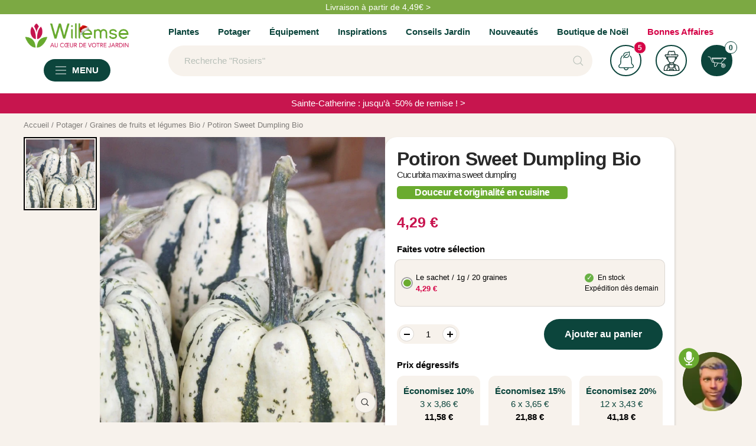

--- FILE ---
content_type: text/css
request_url: https://www.willemsefrance.fr/cdn/shop/t/69/assets/mini-cart.css?v=37880629112711453761759399874
body_size: 831
content:
.mini-cart_product-item-meta__property{overflow:hidden!important;text-overflow:ellipsis;white-space:nowrap;width:100%}.price-savings_contanier{display:flex;flex-direction:column;align-items:flex-end;text-align:end;line-height:1.3}.mini-cart_price--compare{font-size:15px!important;color:#1f443c!important;opacity:.5!important}.mini-cart_price--highlight{font-size:15px!important;font-weight:500!important;color:#1f443c!important}.discount-badge{background:rgb(var(--background))!important;margin:0 5px;text-transform:uppercase;color:#585858!important;font-size:13px}@media (max-width: 740px){.availability_price_container>div.line_item_price>div>div{width:auto}.drawer--large:not(#vv-super-cross-mini-cart-id){width:90%!important}.availability_price_container{display:flex;justify-content:space-between;align-items:center}}@media (min-width: 741px){.drawer--large{max-width:440px!important}.availability_price_container{display:flex;justify-content:space-between;align-items:flex-end}}.line_item-savings{font-size:15px;width:auto;font-weight:700;color:rgb(var(--tonic-color))}@media screen and (max-width: 768px){.line_item-savings{font-size:13px}}.recommendation--heading{padding:1rem 0rem;color:rgb(var(--primary-button-background))}.grey-text{color:#a9a9a9}.line_item_title{display:flex;justify-content:space-between}.line-item__info{width:100%;display:flex;height:inherit;flex-direction:column;justify-content:space-between}.availability_price_container>div.line_item_price>div>div{display:flex;justify-content:flex-end;column-gap:1rem}.shopping-bar-wrapper{display:flex;flex-direction:column;padding-left:unset!important;padding-right:unset!important;height:min-content;padding-bottom:0!important}#mini-cart-form .line-item{padding-left:30px;padding-right:30px;background-color:rgb(var(--secondary-background));border-bottom:1px solid rgba(0,0,0,.1)}.drawer__footer{padding-left:30px!important;padding-right:30px!important}.mini_cart-shipping-bar__progress{margin-left:30px;margin-right:30px;height:10px!important;background:#e2e2e2;border:none!important}.shipping-bar__progress:after{border-top-left-radius:14px;border-bottom-left-radius:14px}.line-item__content-wrapper{margin-top:20px!important;margin-bottom:20px!important}.line-item__image-wrapper{width:70px!important}.cart_change-quantity{background-color:rgb(var(--secondary-background))!important;border-radius:0!important}.mini-cart_shipping-bar{background-color:rgb(var(--secondary-background))!important;padding:1rem 0rem!important;margin:0}.mini-cart_shipping-bar-text{display:inline-block;padding:0 30px}.mini-cart__drawer-footer{background-color:rgb(var(--secondary-background));padding-bottom:20px!important}.mini-cart__drawer-footer .checkout-button{padding-left:unset!important;padding-right:unset!important}.mini-cart_footer-go-to-cart{text-transform:none!important}.mini-cart_product-item-meta__title{line-height:1.2;font-size:initial}.product-item-meta__title{overflow:hidden;display:-webkit-box;display:-webkit-flex;display:-ms-flexbox;display:block;-webkit-line-clamp:2;-webkit-box-orient:vertical;word-break:break-word;margin-bottom:0}#content-separator{height:100%;margin-top:3rem}.round-separator{position:relative;display:inline-block;height:7px;width:7px;margin:0 8px;flex-shrink:0;background:currentColor;vertical-align:middle;border-radius:50%}.slider-container{position:relative}.recommendation-slider{display:flex;transition:transform .3s ease}.slider-item{flex:0 0 100%;height:fit-content;padding:1rem 3rem;display:flex;flex-direction:row;justify-content:center;column-gap:1rem;background-color:rgb(var(--secondary-background))}.left-column{width:70px;height:auto}.right-column{flex:2;text-align:start;width:0px}.slider-arrow{height:100%;width:2rem;display:flex;flex-direction:column;justify-content:center;position:absolute;top:50%;transform:translateY(-50%);cursor:pointer;z-index:1;background:#f7f2ec;align-items:center}.next-arrow{right:0}.prev-arrow,.next-arrow{user-select:none;-moz-user-select:none;-webkit-text-select:none;-webkit-user-select:none}.recommendation-price_wrapper{font-size:18px}.recommendation-add_to_cart{display:flex;justify-content:flex-end}.add_recommendation-btn{background:#10463c;height:inherit;width:inherit;display:block;color:#fff;padding:.5rem 2rem;font-weight:700}.recommendation-item-meta__title{display:block;font-size:15px;font-weight:600;margin-top:0;overflow:hidden!important;text-overflow:ellipsis;white-space:nowrap;width:100%}.recommendation-price{text-align:start}vv-super-cross-recommendations .recommendation-item{display:flex;width:90%;margin:0 auto 15px;background-color:#fff;border-radius:15px;padding:5px 10px 5px 0;box-shadow:0 7px 5px -4px #0003}vv-super-cross-recommendations .recommendation-item__img{margin:10px;width:110px;height:80px}vv-super-cross-recommendations .recommendation-item__img img{width:100%;height:100%}vv-super-cross-recommendations .recommendation-item__right-col{display:flex;flex-direction:column;justify-content:space-evenly;width:100%}vv-super-cross-recommendations .recommendation-item__text{max-width:240px;color:rgb(var(--primary-button-background))}vv-super-cross-recommendations .recommendation-item__text__title{white-space:nowrap;overflow:hidden;text-overflow:ellipsis;max-width:100%;display:block;font-weight:700}vv-super-cross-recommendations .recommendation-item__text__subtitle{font-size:x-small}vv-super-cross-recommendations .recommendation-item__add-btn{background-color:#7ca943;color:#fff;height:fit-content;padding:10px 20px;border-radius:20px;font-size:small;font-weight:700;display:flex;justify-content:space-evenly;align-items:center;transform:translateY(-5px);max-width:105px}vv-super-cross-recommendations .recommendation-item__price{display:flex;justify-content:space-between}vv-super-cross-recommendations .recommendation-item__icon{margin:0 10px 0 0}vv-super-cross-recommendations .recommendation-item__icon--hidden{display:none}.vv-super-cross-footer{display:flex;justify-content:space-between}@media (max-width: 740px){.vv-super-cross-footer{flex-direction:column-reverse;align-items:center;padding:15px 0}.vv-super-cross-footer .vv-button-super-cross-footer,.vv-super-cross-footer .checkout-button{width:80%;margin:0 auto}.vv-super-cross-footer .vv-super-cross-go-to-cart-a{justify-content:center;font-size:large}}.vv-super-cross-go-to-cart-a{display:flex;align-items:center;justify-content:space-evenly;padding:0 40px}.vv-super-cross-continue-shopping-a__icon{margin-right:10px}.vv-super-cross-go-to-cart-a__icon{margin-left:10px}.vv-button-super-cross-footer{position:relative;display:flex;align-items:center;-webkit-appearance:none;appearance:none;line-height:var(--button-height);padding:0 16px;text-align:center;text-decoration:none;border-radius:var(--button-border-radius);color:rgb(var(--button-background));border:1px solid rgb(var(--primary-button-background));justify-content:center}.vv-text-link{font-size:small}@media (max-width: 740px){.vv-button-super-cross-footer{border:none}.vv-text-link{font-size:large}}.vv-quick-buy{z-index:999}
/*# sourceMappingURL=/cdn/shop/t/69/assets/mini-cart.css.map?v=37880629112711453761759399874 */


--- FILE ---
content_type: text/css
request_url: https://www.willemsefrance.fr/cdn/shop/t/69/assets/mini-cart-guarantee.css?v=88092881294481473441697440831
body_size: -167
content:
#mini-cart footer .guarantee_cart_container .guarantee_cart_content{max-height:70px;display:flex;flex-direction:column;overflow:hidden}#mini-cart footer .guarantee_cart_container .image{display:flex;min-width:14%;padding:1%;background:#e7e7e7;flex-direction:row;justify-content:center;align-items:center}#mini-cart footer .guarantee_cart_container .image{display:flex;padding:1%;background:#e7e7e7;flex-direction:row;justify-content:center;align-items:center}#mini-cart>footer>div.guarantee_cart_container>div:nth-child(2)>span{opacity:.5;overflow:hidden;display:-webkit-box;-webkit-line-clamp:2;-webkit-box-orient:vertical}#mini-cart footer .guarantee_cart_container div.text{padding:10px 5px 20px;line-height:normal}#mini-cart footer .guarantee_cart_container{column-gap:1rem;flex-direction:row}#mini-cart footer .guarantee_cart_container .guarantee_cart-heading .guaranteePrice{min-width:fit-content}#mini-cart footer .guarantee_cart_container .guarantee_cart-heading{display:flex;justify-content:space-between;flex-direction:row;column-gap:1rem}.guarantee_cart_container{display:flex;justify-content:space-between;align-items:center;padding-bottom:10px}.switch{position:relative;display:inline-block;width:54px;height:27px}.switch input{opacity:0;width:0;height:0}.slider{position:absolute;cursor:pointer;top:0;left:0;right:0;bottom:0;border:solid 1px rgb(var(--border-color));background-color:#f7f2ec;-webkit-transition:.4s;transition:.4s}.slider:before{position:absolute;content:"";height:20px;width:20px;left:4px;bottom:3px;border:solid 1px rgb(var(--border-color));background-color:#fff;-webkit-transition:.4s;transition:.4s}input:checked+.slider{background-color:rgb(var(--tonic-color))}input:checked+.guarantee-slider{background-color:#0dcd8d!important}.guarantee-slider{background-color:#c4cdd5!important}input:focus+.slider{box-shadow:0 0 1px rgb(var(--tonic-color))}input:checked+.slider:before{-webkit-transform:translateX(26px);-ms-transform:translateX(26px);transform:translate(26px)}.slider.round{border-radius:34px}.slider.round:before{border-radius:50%}
/*# sourceMappingURL=/cdn/shop/t/69/assets/mini-cart-guarantee.css.map?v=88092881294481473441697440831 */


--- FILE ---
content_type: text/css
request_url: https://www.willemsefrance.fr/cdn/shop/t/69/assets/oz-component-product-discount-tiers.css?v=176264338678676012021740061820
body_size: -375
content:
.product-discounts-heading{margin-bottom:.5rem;padding-left:0;font-weight:600}.product-discount-tiers-block{display:grid;grid-auto-flow:column;gap:3%}.product-discount-tier-container{display:flex;flex-direction:column}.product-discount-tier-container input[type=radio]:checked+label{border:2px solid rgb(var(--tonic-color));background-color:rgb(var(--secondary-background))}.product-discount-tier-container input[type=radio]:checked+label .savings-amount{opacity:1;font-weight:700;color:rgb(var(--secondary-button-background))}.product-discount-tier-container:hover .savings-amount{opacity:1}.product-discount-tier-container:hover label{background-color:#f7f2ec}.product-discount-tier-container input[type=radio]{position:absolute;width:0;visibility:hidden}.product-discount-tier-btn{display:flex;align-items:center;justify-content:center;flex-direction:column;padding:1rem .5rem;border-radius:12px;background-color:#f7f2ec}.product-discount-tier-btn:hover{cursor:pointer}.savings-amount{text-align:center;color:#0c453c;font-weight:600}.quantity-single-price{color:rgb(var(--primary-button-background))}.discount-total-price{font-weight:700}.product-discount-tier-container[data-quantity="1"]{display:none}.discount-tiers-container{width:100%;margin-top:1.5rem}
/*# sourceMappingURL=/cdn/shop/t/69/assets/oz-component-product-discount-tiers.css.map?v=176264338678676012021740061820 */


--- FILE ---
content_type: text/css
request_url: https://www.willemsefrance.fr/cdn/shop/t/69/assets/main-product.css?v=16757691571345134061709112147
body_size: -63
content:
.collapsible-item-content{mask-image:linear-gradient(to bottom,black 50%,transparent 100%);-webkit-mask-image:linear-gradient(to bottom,black 50%,transparent 100%)}html{scroll-behavior:smooth;behavior:"smooth";block:"start";inline:"nearest"}.product-form__custom-liquid{padding:15px 7.5px;background:#fff;border-radius:15px}#white-fade-overlay{position:relative;width:100%;height:auto;overflow:hidden}#white-fade-overlay:after{content:"";position:absolute;bottom:0;left:0;width:100%;height:100%;background:linear-gradient(to bottom,#fff0,#f6f7f2);pointer-events:none}#white-fade-overlay:after{background:-webkit-linear-gradient(to bottom,rgba(255,255,255,0),#f6f7f2)}.show-more{margin-top:2rem;border-radius:40px;padding:10px 20px}product-recommendations:not(#mini-cart_product-recommendations){padding:30px 0!important;margin:0!important}.shopify-section--image-with-text-block>section{margin:0!important}.shopify-section--image-with-text-block{margin-bottom:80px}@media screen and (max-width: 740px){.product-form__custom-liquid{margin-top:0!important}.rte h3{font-size:17px!important}.rte h3,.rte h2{margin:15px 0 0!important}#judgeme_product_reviews>div,.shopify-section--apps>div{padding:0!important;margin:0!important}.product-details__group:not(:last-child){padding-bottom:10px!important;margin-bottom:10px!important}.product-meta__sku{padding-left:24px}}@media screen and (min-width: 741px){.rte h3,.rte h2{font-size:30px!important;margin:15px 0 0!important}.rte h2{font-size:30px!important}.shopify-section--apps .vertical-breather{padding-top:0!important;padding-bottom:0!important}#judgeme_product_reviews>div,.shopify-section--apps>div{padding:40px 0 0}.product-details__group:not(:last-child){padding-bottom:0!important;margin-bottom:5px!important}}.product-tabs__tab-item-wrapper:not([hidden]){align-items:inherit!important}.collapsible_button{display:flex;flex-direction:row;justify-content:center}.vv-container-recommendation{padding-left:15px;padding-right:15px}
/*# sourceMappingURL=/cdn/shop/t/69/assets/main-product.css.map?v=16757691571345134061709112147 */


--- FILE ---
content_type: text/css
request_url: https://www.willemsefrance.fr/cdn/shop/t/69/assets/up-cookie-banner.css?v=180055664075959343341718094318
body_size: 296
content:
.vv_btn_accept{background:#1f443c;box-shadow:0 0 0 .1rem #1f443c}.vv_btn_pref{background:#fff;border:1px solid #1f443c;color:#1f443c}.up-pc__banner__dialog p{line-height:normal}.up-pc__banner__dialog{--block-border-radius: 16px;position:fixed;z-index:10;box-shadow:0 4px 10px rgba(var(--primary-button-background),.3);max-height:90%;box-sizing:border-box;opacity:1;padding:32px;background-color:rgb(var(--secondary-background));overflow:auto;-ms-overflow-style:none;scrollbar-width:none;border:none;text-align:left;border-top-left-radius:var(--block-border-radius);border-top-right-radius:var(--block-border-radius);bottom:0%;width:100%}.up-pc__banner__dialog button{margin:0 10px 0 0;font-size:90%;flex-basis:50%;text-align:center}.up-pc__banner__wrapper{display:flex;align-items:flex-end;justify-content:space-between;flex-direction:column}.up-pc__banner__btns{display:flex;min-width:600px;flex-direction:row;justify-content:flex-end}@media only screen and (max-width: 1200px){.up-pc__banner__dialog button{margin:15px 10px 0 0}.up-pc__banner__body{width:100%}.up-pc__banner__btns{min-width:auto;width:100%}}@media only screen and (max-width: 480px){.up-pc__banner__btns{flex-direction:column;text-align:center}.up-pc__banner__dialog button{margin-right:0}}.up-pc__prefs{position:relative}.up-pc__prefs:after{content:"";display:block;clear:both}.up-pc__prefs__dialog{--block-border-radius: 16px;box-shadow:0 5px 10px rgba(var(--primary-button-background),.3);position:fixed;z-index:12;opacity:1;background-color:rgb(var(--secondary-background));max-height:80%;overflow-y:auto;top:50%;transform:translateY(-50%);min-width:280px;display:flex;flex-direction:column;left:5%;width:90%;text-align:left;border-radius:var(--block-border-radius)}.up-pc__prefs__overlay{z-index:11;position:fixed;top:0;left:0;width:100%;height:100%;background-color:rgba(var(--root-text-color),.7);display:block!important}.up-pc__prefs__header{display:flex;flex-direction:row;justify-content:space-between;align-items:center;padding:32px 32px 20px;border-bottom:1px solid rgba(var(--primary-button-background),.4);position:relative;background:transparent}.up-pc__prefs__header h2{margin:0;padding:0 20px 0 0!important;font-weight:700}.up-pc__prefs__header-actions{margin:0;display:flex;justify-content:space-around;flex-direction:row;width:auto}@media only screen and (max-width: 1200px){.up-pc__prefs__header{flex-direction:column;gap:2rem}.up-pc__prefs__header h2{margin:0 0 .8em;padding:0!important;text-align:center}.up-pc__prefs__header-actions{padding:0}}@media only screen and (max-width: 750px){.up-pc__prefs__header h2{text-align:left;padding:0 25px 0 0!important}.up-pc__prefs__header-actions{flex-direction:column;width:100%}.up-pc__prefs__header{padding:15px 20px 10px}}.up-pc__prefs__header-actions button{margin:0 20px 0 0}.up-pc__prefs__header-actions .link{font-size:90%}.up-pc__prefs__scrollable{overflow-y:scroll;position:relative;overscroll-behavior:contain}@media only screen and (min-width: 749px){.up-pc__prefs__scrollable::-webkit-scrollbar{width:0px;background:transparent}}@media only screen and (max-width: 750px){.up-pc__prefs__header-actions button{width:100%;margin-bottom:15px;text-align:center}}.up-pc__prefs__intro h3{margin:0 0 15px;font-weight:700}.up-pc__prefs__intro ul{padding:0}.up-pc__prefs__intro ul li{margin:0 0 .5em 1.7em;line-height:1.2}.up-pc__prefs__intro-main{padding:20px 32px 0}@media only screen and (max-width: 400px){.up-pc__prefs__intro-main{padding:20px 20px 0}}.up-pc__prefs__options{padding:0 32px 32px}@media only screen and (max-width: 400px){.up-pc__prefs__options{padding:0 20px 15px}}.up-pc__prefs__option{padding:20px 0 0}.up-pc__prefs__option label{display:flex;gap:20px;cursor:pointer;margin:0 0 5px;font-weight:700;color:rgb(var(--heading-color))}.up-pc__prefs__option label input{position:absolute;border:0;height:1px;width:1px;overflow:hidden;-webkit-appearance:none;appearance:none}.up-pc__prefs__option label span{order:-1;display:inline-block;width:24px;height:24px}.up-pc__prefs__option svg{background-color:rgb(var(--secondary-background));border-radius:3px;color:rgb(var(--primary-button-background));fill:currentColor}.up-pc__prefs__option label input[aria-readonly=true]~span svg{opacity:.2;cursor:not-allowed}.up-pc__prefs__option label input:focus~span{background-color:rgba(var(--root-text-color),.5)}.up-pc__prefs__option label input:focus~span svg{outline:none;border-radius:5px;box-shadow:rgba(var(--root-text-color),.5)}
/*# sourceMappingURL=/cdn/shop/t/69/assets/up-cookie-banner.css.map?v=180055664075959343341718094318 */


--- FILE ---
content_type: text/css
request_url: https://www.willemsefrance.fr/cdn/shop/t/69/assets/flits_custom.css?v=93034793856206456141693887993
body_size: -650
content:
.flits-order-tax-line{display:none!important}.apply-flits-credit.btn--loading svg.btn__icon{display:none}.filts-wishlist-product-style.flits-wishlist-button-style{display:none!important}@media (max-width: 749px){.apply-flits-credit img.btn__applied{max-width:16px}button.apply-flits-credit{min-width:68px}}
/*# sourceMappingURL=/cdn/shop/t/69/assets/flits_custom.css.map?v=93034793856206456141693887993 */


--- FILE ---
content_type: text/javascript; charset=utf-8
request_url: https://www.willemsefrance.fr/products/graines-potiron-sweet-dumpling-bio.js
body_size: 2589
content:
{"id":10549523186010,"title":"Potiron Sweet Dumpling Bio","handle":"graines-potiron-sweet-dumpling-bio","description":"\u003ch2 class=\"ql-align-justify\"\u003e\u003cstrong\u003eLe potiron Sweet Dumpling bio : un régal pour les yeux et un délice pour les papilles !\u003c\/strong\u003e\u003c\/h2\u003e\u003cp class=\"ql-align-justify\"\u003eDécouvrez sans attendre le potiron \"Sweet Dumpling Bio\" de Willemse ! Cette variété est non seulement un délice pour les papilles, mais aussi un régal pour les yeux. Cultivé de manière biologique, il offre une alternative saine et respectueuse de l'environnement aux variétés conventionnelles. Cette petite citrouille décorative et savoureuse séduit par sa chair jaune-orange au goût sucré, légèrement relevé d'une note de châtaigne. En outre, elle se distingue par sa capacité à se conserver jusqu'à quatre mois après la récolte. N'hésitez pas à en faire un choix idéal en matière de produits frais et durables !\u003c\/p\u003e\u003ch3 class=\"ql-align-justify\"\u003e\u003cstrong\u003eLes principales caractéristiques du Potiron Sweet Dumpling\u003c\/strong\u003e\u003c\/h3\u003e\u003cp class=\"ql-align-justify\"\u003eÉgalement appelé \u003cstrong\u003eCucurbita Pepo Sweet Dumpling\u003c\/strong\u003e, le \u003cstrong\u003eSweet Dumpling\u003c\/strong\u003e est un petit potiron produisant environ dix fruits par plante, chacun mesurant entre 8 et 12 centimètres de diamètre. Dotée d'une apparence particulièrement attrayante, cette espèce botanique se distingue par sa peau de couleur blanc crème, parsemée de rayures vert foncé. Cette combinaison de couleurs lui confère une \u003cstrong\u003eallure très décorative\u003c\/strong\u003e, idéale pour embellir les jardins et les tables de fête. Sa chair, quant à elle, est d'un jaune-orange profond, promettant une saveur douce et sucrée, avec un subtil goût de châtaigne qui ravira les gourmands. Une des particularités du \u003cstrong\u003eSweet Dumpling\u003c\/strong\u003e est qu'il peut être consommé entièrement en début de récolte. À ce stade, la peau est encore tendre et comestible, offrant une expérience culinaire complète où l'on peut savourer aussi bien l'extérieur que l'intérieur du fruit. En outre, l'équipe Willemse vous recommande de le farcir. Cette proposition vous permet ainsi de créer des plats aussi beaux que délicieux.\u003c\/p\u003e\u003ch3 class=\"ql-align-justify\"\u003e\u003cstrong\u003eComment réussir la plantation du Sweet Dumpling ?\u003c\/strong\u003e\u003c\/h3\u003e\u003cp class=\"ql-align-justify\"\u003ePour garantir une récolte abondante et de qualité, la culture du \u003cstrong\u003epotiron Sweet Dumpling bio\u003c\/strong\u003e doit être effectuée après les \u003cstrong\u003edernières gelées\u003c\/strong\u003e, lorsque le sol est suffisamment réchauffé. Lors de cette étape, les spécialistes Willemse vous conseillent de \u003cstrong\u003esemer les \u003c\/strong\u003e\u003cstrong\u003egraines\u003c\/strong\u003e\u003cstrong\u003e en poquets\u003c\/strong\u003e de trois à quatre graines, espacés d'environ un mètre pour permettre aux plantes de se développer pleinement. Vérifiez aussi que le sol est riche et bien drainé, de préférence amendé avec du compost ou du fumier bien décomposé pour fournir les nutriments nécessaires à la croissance des plants. Notez que cette variété de potirons apprécie un \u003cstrong\u003eemplacement ensoleillé\u003c\/strong\u003e afin de bénéficier de la lumière nécessaire pour garantir leur développement.\u003c\/p\u003e\u003ch3 class=\"ql-align-justify\"\u003e\u003cstrong\u003eLes astuces pour mieux entretenir votre potiron Sweet Dumpling bio\u003c\/strong\u003e\u003c\/h3\u003e\u003cp class=\"ql-align-justify\"\u003eL'entretien des \u003cstrong\u003eplants de Sweet Dumpling bio\u003c\/strong\u003e requiert un \u003cstrong\u003earrosage régulier\u003c\/strong\u003e, surtout pendant les périodes de sécheresse, pour maintenir le sol humide mais non détrempé. Ajoutez aussi un \u003cstrong\u003epaillage\u003c\/strong\u003e au pied des plantes pour \u003cstrong\u003econserver l'humidité du sol\u003c\/strong\u003e et limiter la croissance des mauvaises herbes. Les experts Willemse vous recommandent aussi de surveiller les plants pour détecter d'éventuelles maladies ou infestations de parasites. Les potirons peuvent être sujets à des attaques de pucerons ou de limaces, qui doivent être traitées rapidement pour éviter la détérioration des fruits. Si besoin, taillez les plants pour encourager une meilleure \u003cstrong\u003efructification\u003c\/strong\u003e et éviter une croissance excessive du feuillage.\u003c\/p\u003e\u003ch3 class=\"ql-align-justify\"\u003e\u003cstrong\u003eAssociations avec d'autres Plantes\u003c\/strong\u003e\u003c\/h3\u003e\u003cp class=\"ql-align-justify\"\u003eLe potiron Sweet Dumpling \u003ca title=\"Graine de fruit et légume Bio\" href=\"https:\/\/www.willemsefrance.fr\/collections\/graines-de-fruits-et-legumes-bio\"\u003ebio\u003c\/a\u003e s'associe très bien avec d'autres plantes dans le jardin, favorisant ainsi la biodiversité et la santé des cultures. Il peut être planté à proximité de légumes comme le maïs et les haricots, créant ainsi un compagnonnage bénéfique. Le maïs offre un soutien naturel pour les tiges rampantes du potiron, tandis que les haricots enrichissent le sol en azote, favorisant une croissance vigoureuse des plants.\u003c\/p\u003e\u003cp class=\"ql-align-justify\"\u003e De plus, certaines fleurs comme les capucines peuvent être plantées à proximité pour attirer les insectes pollinisateurs et repousser certains parasites. Cette association permet de créer un écosystème équilibré et résilient, propice à une agriculture biologique réussie.\u003c\/p\u003e\u003cp\u003e\u003cbr\u003e\u003c\/p\u003e","published_at":"2025-11-19T19:06:55+01:00","created_at":"2025-11-19T19:06:54+01:00","vendor":"1764322747","type":"Graines de fruits et légumes Bio","tags":["Arroser:Modéré","BreadcrumbHandle:Graines de fruits et légumes Bio","CategoryId:5030","CategoryIds:5006.5030","CollectionId:5006","CollectionId:5029","CollectionId:5030","CollectionId:5328","CollectionId:5664","CollectionId:8170","Couleur de la fleur:Orange","Exposition:Lieu ensoleillé","Exposition:Mi-ombragé","gradual_discount|all_variants|3:10|6:15|12:20","MasterID:101223","Mois de floraison:Août","Mois de floraison:Juillet","Mois de floraison:Septembre","Orderable:Yes","Période de récolte:Novembre","Période de récolte:Octobre","Période de récolte:Septembre","Période de semis:Juin","Période de semis:Mai","Spécifications:Mellifère","Visible:Yes"],"price":429,"price_min":429,"price_max":429,"available":true,"price_varies":false,"compare_at_price":429,"compare_at_price_min":429,"compare_at_price_max":429,"compare_at_price_varies":false,"variants":[{"id":52789069939034,"title":"Le sachet \/ 1g \/ 20 graines","option1":"Le sachet \/ 1g \/ 20 graines","option2":null,"option3":null,"sku":"020862","requires_shipping":true,"taxable":true,"featured_image":null,"available":true,"name":"Potiron Sweet Dumpling Bio - Le sachet \/ 1g \/ 20 graines","public_title":"Le sachet \/ 1g \/ 20 graines","options":["Le sachet \/ 1g \/ 20 graines"],"price":429,"weight":0,"compare_at_price":429,"inventory_management":"shopify","barcode":"8711441107235","quantity_rule":{"min":1,"max":null,"increment":1},"quantity_price_breaks":[],"requires_selling_plan":false,"selling_plan_allocations":[]}],"images":["\/\/cdn.shopify.com\/s\/files\/1\/0595\/5531\/5848\/files\/mbd_101223_1.jpg?v=1763575617"],"featured_image":"\/\/cdn.shopify.com\/s\/files\/1\/0595\/5531\/5848\/files\/mbd_101223_1.jpg?v=1763575617","options":[{"name":"Title","position":1,"values":["Le sachet \/ 1g \/ 20 graines"]}],"url":"\/products\/graines-potiron-sweet-dumpling-bio","media":[{"alt":"Potiron Sweet Dumpling Bio - Willemse","id":56745021473114,"position":1,"preview_image":{"aspect_ratio":1.0,"height":709,"width":709,"src":"https:\/\/cdn.shopify.com\/s\/files\/1\/0595\/5531\/5848\/files\/mbd_101223_1.jpg?v=1763575617"},"aspect_ratio":1.0,"height":709,"media_type":"image","src":"https:\/\/cdn.shopify.com\/s\/files\/1\/0595\/5531\/5848\/files\/mbd_101223_1.jpg?v=1763575617","width":709}],"requires_selling_plan":false,"selling_plan_groups":[]}

--- FILE ---
content_type: text/javascript; charset=utf-8
request_url: https://www.willemsefrance.fr/products/graines-potiron-sweet-dumpling-bio.js
body_size: 2984
content:
{"id":10549523186010,"title":"Potiron Sweet Dumpling Bio","handle":"graines-potiron-sweet-dumpling-bio","description":"\u003ch2 class=\"ql-align-justify\"\u003e\u003cstrong\u003eLe potiron Sweet Dumpling bio : un régal pour les yeux et un délice pour les papilles !\u003c\/strong\u003e\u003c\/h2\u003e\u003cp class=\"ql-align-justify\"\u003eDécouvrez sans attendre le potiron \"Sweet Dumpling Bio\" de Willemse ! Cette variété est non seulement un délice pour les papilles, mais aussi un régal pour les yeux. Cultivé de manière biologique, il offre une alternative saine et respectueuse de l'environnement aux variétés conventionnelles. Cette petite citrouille décorative et savoureuse séduit par sa chair jaune-orange au goût sucré, légèrement relevé d'une note de châtaigne. En outre, elle se distingue par sa capacité à se conserver jusqu'à quatre mois après la récolte. N'hésitez pas à en faire un choix idéal en matière de produits frais et durables !\u003c\/p\u003e\u003ch3 class=\"ql-align-justify\"\u003e\u003cstrong\u003eLes principales caractéristiques du Potiron Sweet Dumpling\u003c\/strong\u003e\u003c\/h3\u003e\u003cp class=\"ql-align-justify\"\u003eÉgalement appelé \u003cstrong\u003eCucurbita Pepo Sweet Dumpling\u003c\/strong\u003e, le \u003cstrong\u003eSweet Dumpling\u003c\/strong\u003e est un petit potiron produisant environ dix fruits par plante, chacun mesurant entre 8 et 12 centimètres de diamètre. Dotée d'une apparence particulièrement attrayante, cette espèce botanique se distingue par sa peau de couleur blanc crème, parsemée de rayures vert foncé. Cette combinaison de couleurs lui confère une \u003cstrong\u003eallure très décorative\u003c\/strong\u003e, idéale pour embellir les jardins et les tables de fête. Sa chair, quant à elle, est d'un jaune-orange profond, promettant une saveur douce et sucrée, avec un subtil goût de châtaigne qui ravira les gourmands. Une des particularités du \u003cstrong\u003eSweet Dumpling\u003c\/strong\u003e est qu'il peut être consommé entièrement en début de récolte. À ce stade, la peau est encore tendre et comestible, offrant une expérience culinaire complète où l'on peut savourer aussi bien l'extérieur que l'intérieur du fruit. En outre, l'équipe Willemse vous recommande de le farcir. Cette proposition vous permet ainsi de créer des plats aussi beaux que délicieux.\u003c\/p\u003e\u003ch3 class=\"ql-align-justify\"\u003e\u003cstrong\u003eComment réussir la plantation du Sweet Dumpling ?\u003c\/strong\u003e\u003c\/h3\u003e\u003cp class=\"ql-align-justify\"\u003ePour garantir une récolte abondante et de qualité, la culture du \u003cstrong\u003epotiron Sweet Dumpling bio\u003c\/strong\u003e doit être effectuée après les \u003cstrong\u003edernières gelées\u003c\/strong\u003e, lorsque le sol est suffisamment réchauffé. Lors de cette étape, les spécialistes Willemse vous conseillent de \u003cstrong\u003esemer les \u003c\/strong\u003e\u003cstrong\u003egraines\u003c\/strong\u003e\u003cstrong\u003e en poquets\u003c\/strong\u003e de trois à quatre graines, espacés d'environ un mètre pour permettre aux plantes de se développer pleinement. Vérifiez aussi que le sol est riche et bien drainé, de préférence amendé avec du compost ou du fumier bien décomposé pour fournir les nutriments nécessaires à la croissance des plants. Notez que cette variété de potirons apprécie un \u003cstrong\u003eemplacement ensoleillé\u003c\/strong\u003e afin de bénéficier de la lumière nécessaire pour garantir leur développement.\u003c\/p\u003e\u003ch3 class=\"ql-align-justify\"\u003e\u003cstrong\u003eLes astuces pour mieux entretenir votre potiron Sweet Dumpling bio\u003c\/strong\u003e\u003c\/h3\u003e\u003cp class=\"ql-align-justify\"\u003eL'entretien des \u003cstrong\u003eplants de Sweet Dumpling bio\u003c\/strong\u003e requiert un \u003cstrong\u003earrosage régulier\u003c\/strong\u003e, surtout pendant les périodes de sécheresse, pour maintenir le sol humide mais non détrempé. Ajoutez aussi un \u003cstrong\u003epaillage\u003c\/strong\u003e au pied des plantes pour \u003cstrong\u003econserver l'humidité du sol\u003c\/strong\u003e et limiter la croissance des mauvaises herbes. Les experts Willemse vous recommandent aussi de surveiller les plants pour détecter d'éventuelles maladies ou infestations de parasites. Les potirons peuvent être sujets à des attaques de pucerons ou de limaces, qui doivent être traitées rapidement pour éviter la détérioration des fruits. Si besoin, taillez les plants pour encourager une meilleure \u003cstrong\u003efructification\u003c\/strong\u003e et éviter une croissance excessive du feuillage.\u003c\/p\u003e\u003ch3 class=\"ql-align-justify\"\u003e\u003cstrong\u003eAssociations avec d'autres Plantes\u003c\/strong\u003e\u003c\/h3\u003e\u003cp class=\"ql-align-justify\"\u003eLe potiron Sweet Dumpling \u003ca title=\"Graine de fruit et légume Bio\" href=\"https:\/\/www.willemsefrance.fr\/collections\/graines-de-fruits-et-legumes-bio\"\u003ebio\u003c\/a\u003e s'associe très bien avec d'autres plantes dans le jardin, favorisant ainsi la biodiversité et la santé des cultures. Il peut être planté à proximité de légumes comme le maïs et les haricots, créant ainsi un compagnonnage bénéfique. Le maïs offre un soutien naturel pour les tiges rampantes du potiron, tandis que les haricots enrichissent le sol en azote, favorisant une croissance vigoureuse des plants.\u003c\/p\u003e\u003cp class=\"ql-align-justify\"\u003e De plus, certaines fleurs comme les capucines peuvent être plantées à proximité pour attirer les insectes pollinisateurs et repousser certains parasites. Cette association permet de créer un écosystème équilibré et résilient, propice à une agriculture biologique réussie.\u003c\/p\u003e\u003cp\u003e\u003cbr\u003e\u003c\/p\u003e","published_at":"2025-11-19T19:06:55+01:00","created_at":"2025-11-19T19:06:54+01:00","vendor":"1764322747","type":"Graines de fruits et légumes Bio","tags":["Arroser:Modéré","BreadcrumbHandle:Graines de fruits et légumes Bio","CategoryId:5030","CategoryIds:5006.5030","CollectionId:5006","CollectionId:5029","CollectionId:5030","CollectionId:5328","CollectionId:5664","CollectionId:8170","Couleur de la fleur:Orange","Exposition:Lieu ensoleillé","Exposition:Mi-ombragé","gradual_discount|all_variants|3:10|6:15|12:20","MasterID:101223","Mois de floraison:Août","Mois de floraison:Juillet","Mois de floraison:Septembre","Orderable:Yes","Période de récolte:Novembre","Période de récolte:Octobre","Période de récolte:Septembre","Période de semis:Juin","Période de semis:Mai","Spécifications:Mellifère","Visible:Yes"],"price":429,"price_min":429,"price_max":429,"available":true,"price_varies":false,"compare_at_price":429,"compare_at_price_min":429,"compare_at_price_max":429,"compare_at_price_varies":false,"variants":[{"id":52789069939034,"title":"Le sachet \/ 1g \/ 20 graines","option1":"Le sachet \/ 1g \/ 20 graines","option2":null,"option3":null,"sku":"020862","requires_shipping":true,"taxable":true,"featured_image":null,"available":true,"name":"Potiron Sweet Dumpling Bio - Le sachet \/ 1g \/ 20 graines","public_title":"Le sachet \/ 1g \/ 20 graines","options":["Le sachet \/ 1g \/ 20 graines"],"price":429,"weight":0,"compare_at_price":429,"inventory_management":"shopify","barcode":"8711441107235","quantity_rule":{"min":1,"max":null,"increment":1},"quantity_price_breaks":[],"requires_selling_plan":false,"selling_plan_allocations":[]}],"images":["\/\/cdn.shopify.com\/s\/files\/1\/0595\/5531\/5848\/files\/mbd_101223_1.jpg?v=1763575617"],"featured_image":"\/\/cdn.shopify.com\/s\/files\/1\/0595\/5531\/5848\/files\/mbd_101223_1.jpg?v=1763575617","options":[{"name":"Title","position":1,"values":["Le sachet \/ 1g \/ 20 graines"]}],"url":"\/products\/graines-potiron-sweet-dumpling-bio","media":[{"alt":"Potiron Sweet Dumpling Bio - Willemse","id":56745021473114,"position":1,"preview_image":{"aspect_ratio":1.0,"height":709,"width":709,"src":"https:\/\/cdn.shopify.com\/s\/files\/1\/0595\/5531\/5848\/files\/mbd_101223_1.jpg?v=1763575617"},"aspect_ratio":1.0,"height":709,"media_type":"image","src":"https:\/\/cdn.shopify.com\/s\/files\/1\/0595\/5531\/5848\/files\/mbd_101223_1.jpg?v=1763575617","width":709}],"requires_selling_plan":false,"selling_plan_groups":[]}

--- FILE ---
content_type: text/javascript
request_url: https://www.willemsefrance.fr/cdn/shop/t/69/assets/custom.js?v=18394604934028371431764060962
body_size: 6612
content:
class AvailabilityBlock extends HTMLElement{static get observedAttributes(){return["data-product-handle"]}attributeChangedCallback(name,oldValue,newValue){newValue&&(this.url=newValue),this.getProductInfos(newValue)}async getProductInfos(url){const html=await fetch(url+"/?sections=availability-wrapper").then(response=>response.json()),div=document.createElement("div");div.innerHTML=html["availability-wrapper"],this.append(div)}}customElements.define("availability-block",AvailabilityBlock);class AvailabilityDate extends HTMLElement{constructor(){super(),this.productRef=this.getAttribute("product-ref"),this.variantRef=this.getAttribute("variant-ref"),this.displayButton=this.getAttribute("display-button"),this.currentVariant=this.getAttribute("current-variant"),this.variantRef||(this.style.display="flex"),this.setDisplay()}static get observedAttributes(){return["current-variant"]}attributeChangedCallback(name,oldValue,newValue){switch(name){case"current-variant":this.currentVariant=this.getAttribute("current-variant"),this.setDisplay();break}}setDisplay(){const buyButtons=document.querySelectorAll(`[availability-display="${this.productRef}"], [availability_display="${this.productRef}"]`);if(this.currentVariant===this.variantRef){this.style.display="flex";const display=this.displayButton==="true"?"block":"none";buyButtons.forEach(button=>{button.style.display=display})}}}customElements.define("availability-date",AvailabilityDate);class AvailabilityTarget extends HTMLElement{constructor(){super();const url=this.querySelector("[data-product-title]").getAttribute("href");if(!url)return;const handle=this.querySelector("[data-product-handle]"),handleUrl=url.replace(/\?variant=\d+/,"");handle.setAttribute("data-product-handle",handleUrl)}}customElements.define("availability-target",AvailabilityTarget);class AvailabilityReferer extends HTMLInputElement{constructor(){super(),this.productRef=this.getAttribute("product-ref")}static get observedAttributes(){return["value"]}attributeChangedCallback(name,oldValue,newValue){newValue&&this.propagate(newValue)}propagate(newValue){document.querySelectorAll(`availability-date[product-ref="${this.productRef}"]`).forEach(elem=>{elem.setAttribute("current-variant",newValue)})}}customElements.define("availability-referer",AvailabilityReferer,{extends:"input"});function initPopupEvents(){const popup=document.getElementById("popup-plante-pot");if(!popup)return;const btn=document.querySelector(".vv-btn-ajouter-pltp"),overlay=popup.querySelector(".popup__overlay"),closeBtn=popup.querySelector(".popup__close");overlay&&overlay.replaceWith(overlay.cloneNode(!0)),closeBtn&&closeBtn.replaceWith(closeBtn.cloneNode(!0));const newOverlay=popup.querySelector(".popup__overlay"),newClose=popup.querySelector(".popup__close");btn&&(btn.onclick=()=>{popup.classList.remove("hidden"),setTimeout(()=>initPotScroller(),80)}),[newOverlay,newClose].forEach(el=>{el&&(el.onclick=()=>popup.classList.add("hidden"))}),popup.querySelectorAll(".product-item__quick-form").forEach(form=>{form.addEventListener("submit",()=>{setTimeout(()=>{popup.style.opacity="1",popup.style.transition="opacity 0.35s ease",setTimeout(()=>{popup.style.opacity="0"},10),setTimeout(()=>{popup.classList.add("hidden"),popup.style.opacity="",popup.style.transition=""},360)},2e3)})})}function initPotScroller(){const slider=document.querySelector("#popup-plante-pot .vv-slide-popup"),prev=document.querySelector("#popup-plante-pot .vv-btn-prev"),next=document.querySelector("#popup-plante-pot .vv-btn-next");if(!slider||!prev||!next)return;if(slider.children.length<=1){prev.style.display="none",next.style.display="none";return}prev.style.display="flex",next.style.display="flex",prev.replaceWith(prev.cloneNode(!0)),next.replaceWith(next.cloneNode(!0));const newPrev=document.querySelector("#popup-plante-pot .vv-btn-prev"),newNext=document.querySelector("#popup-plante-pot .vv-btn-next"),move=()=>slider.clientWidth*.95;function initialButtons(){newPrev.style.opacity="0",newNext.style.opacity="1"}function updateButtons(){const maxScrollLeft=slider.scrollWidth-slider.clientWidth;newPrev.style.opacity=slider.scrollLeft<=5?"0":"1",newNext.style.opacity=slider.scrollLeft>=maxScrollLeft-5?"0":"1"}newNext.onclick=()=>{slider.scrollBy({left:move(),behavior:"smooth"}),setTimeout(updateButtons,150)},newPrev.onclick=()=>{slider.scrollBy({left:-move(),behavior:"smooth"}),setTimeout(updateButtons,150)},slider.addEventListener("scroll",updateButtons),setTimeout(()=>{initialButtons(),updateButtons()},80)}document.addEventListener("DOMContentLoaded",()=>{initPopupEvents(),initPotScroller()});var PaymentContainer=class extends HTMLElement{constructor(){super(),this._onVariantChanged()}connectedCallback(){var _a;(_a=document.getElementById(this.getAttribute("form-id")))==null||_a.addEventListener("variant:changed",this._onVariantChanged.bind(this)),Shopify.designMode&&Shopify.PaymentButton&&Shopify.PaymentButton.init()}_onVariantChanged(event){let id;const vv_block_swatch_radio=document.querySelectorAll(".block-swatch__radio");event?id=event.detail.variant.id:id=document.querySelector("availability-date[current-variant]").getAttribute("current-variant"),setTimeout(()=>{const availabilityAddToCart=document.querySelector(`availability-date[variant-ref="${id}"]`).getAttribute("display-button");this._updateAddToCartButton(availabilityAddToCart),this._updateDynamicCheckoutButton(availabilityAddToCart),this._vv_updateSetAddToCartLimit(),this._vv_updateFlagVisibility()},0);let checkedRadio=document.querySelector(".vv-new-block-swatch__radio:checked"),variationImageDiv=document.querySelector(".vv-variation-image"),oldPriceSpan=document.querySelector(".vv-old-price span"),valideSinceSpan=document.querySelector(".vv-valide-since span"),PrixEnBaisse=document.querySelector(".vv-picto-price"),blockPrice=document.querySelector(".vv-variation-price");if(checkedRadio&&(checkedRadio.getAttribute("vv-imageql")?blockPrice.classList.remove("vv-variation-price-mobile"):blockPrice.classList.add("vv-variation-price-mobile")),checkedRadio){let blockPrice2=document.querySelector(".vv-right-price-from-product ");if(!blockPrice2)return;let vvProductInfo=blockPrice2.getAttribute("data-vv-product-info")==="true",vvNumberPromo=checkedRadio.getAttribute("vv-variant-promo"),vvSectionPromo=blockPrice2.querySelector(".right-price-container"),vvPromo=blockPrice2.querySelector(".vv-promo-compare");if(vvProductInfo&&!vvPromo&&vvSectionPromo){vvSectionPromo.classList.add("vv-promo-with-compare-at-price-change");let priceCompareSpan2=vvSectionPromo.querySelector(".price__compare-container");priceCompareSpan2&&vvNumberPromo&&(vvSectionPromo.querySelector(".vv-price-list__compare-container-info")||priceCompareSpan2.insertAdjacentHTML("afterend",`
                            <div class="price-list__compare-container vv-price-list__compare-container-info">
                                <span class="label label--highlight vv-price-info-promo">-${vvNumberPromo}</span>
                            </div>
                        `))}else vvSectionPromo&&vvSectionPromo.classList.remove("vv-promo-with-compare-at-price-change");vvProductInfo?blockPrice2.classList.add("vv-right-price-from-product"):blockPrice2.classList.remove("vv-right-price-from-product");let compareContainer=document.querySelector(".price-list__compare-container");compareContainer&&(compareContainer.style.display=vvProductInfo?"none":"block");let promoContainer=document.querySelector(".vv-promo");promoContainer&&(promoContainer.style.display="block");let promoCompareDiv=document.querySelector(".vv-promo-compare");promoCompareDiv&&(promoCompareDiv.getAttribute("data-vv-product-info")==="true"?promoCompareDiv.classList.add("vv-promo-with-compare-at-price"):promoCompareDiv.classList.remove("vv-promo-with-compare-at-price"));let priceCompareSpan=document.querySelector(".price__compare-container");if(priceCompareSpan){let vvProductInfo2=priceCompareSpan.getAttribute("data-vv-product-info");vvProductInfo2!==null&&(vvProductInfo2=vvProductInfo2==="true",priceCompareSpan.style.textAlign=vvProductInfo2?"start":"")}let compareInfoContainer=document.querySelector(".price-list__compare-container.vv-price-list__compare-container-info");compareInfoContainer&&(compareInfoContainer.style.display=vvProductInfo?"block":"none")}if(checkedRadio&&variationImageDiv){let valeur=checkedRadio.getAttribute("vv-imageql"),oldPrice=checkedRadio.getAttribute("vv-variant-old-price"),valideSince=checkedRadio.getAttribute("vv-variant-dep"),imgVariantTag=variationImageDiv.querySelector("img");if(imgVariantTag)if(valeur){imgVariantTag.setAttribute("src",valeur),imgVariantTag.setAttribute("data-variant-value",checkedRadio.value),imgVariantTag.style.display="block";let variantValue=imgVariantTag.getAttribute("data-variant-value"),variantPopup=document.querySelector(".vv-variant-popup");variantPopup&&(variantPopup.textContent=variantValue)}else imgVariantTag.style.display="none";oldPrice&&oldPriceSpan?(oldPriceSpan.textContent="Ancien prix : "+oldPrice,PrixEnBaisse.style.display="block"):oldPriceSpan&&(oldPriceSpan.textContent="",PrixEnBaisse.style.display="none")}const variant=event&&event.detail&&event.detail.variant?event.detail.variant:null;if(!variant||!variant.id)return;const containerMobile=document.querySelector("#vv-pot-container"),containerDesktop=document.querySelector("#popup-plante-pot");if(!containerMobile&&!containerDesktop)return;containerMobile&&containerMobile.setAttribute("data-variant-id",variant.id);const url=window.location.pathname+"?variant="+variant.id+"&section_id=main-product",popup=document.getElementById("popup-plante-pot");popup&&!popup.classList.contains("hidden")&&popup.classList.add("hidden"),fetch(url).then(res=>res.text()).then(html=>{const doc=new DOMParser().parseFromString(html,"text/html"),newMobile=doc.querySelector("#vv-pot-container");containerMobile&&newMobile&&(containerMobile.innerHTML=newMobile.innerHTML);const newDesktop=doc.querySelector("#popup-plante-pot");containerDesktop&&newDesktop&&(containerDesktop.innerHTML=newDesktop.innerHTML),initPopupEvents(),initPotScroller()}).catch(err=>console.error("Erreur lors du rechargement des produits :",err))}_vv_updateFlagVisibility(){const selectedVariant=document.querySelector('.block-swatch input[type="radio"]:checked'),toggleFlagVisibility=(flag,condition)=>{const element=document.querySelector(`.${flag}`);element&&element.classList.toggle("hidden-tag",!condition)};selectedVariant&&(toggleFlagVisibility("vv-flag--falling-price",selectedVariant.hasAttribute("vv-flag--falling-price")&&!selectedVariant.hasAttribute("vv-flag--promotion")),toggleFlagVisibility("vv-flag--promotion",selectedVariant.hasAttribute("vv-flag--promotion")))}_vv_updateCurrrentProductMedia(){const vv_variant_media_id=document.querySelector('.block-swatch input[type="radio"]:checked').getAttribute("vv-ql-media"),vv_current_variant_thumbnail=document.querySelector(`.product__thumbnail-item[vv-ql-media="${vv_variant_media_id}"]`);vv_variant_media_id&&vv_current_variant_thumbnail&&vv_current_variant_thumbnail.click()}_vv_updateSetAddToCartLimit(){const quick_buy_drawercollection=document.querySelector("quick-buy-drawer[open]");if(quick_buy_drawercollection){const blockSwatchInputcollection=quick_buy_drawercollection.querySelector('.block-swatch input[type="radio"]:checked');quick_buy_drawercollection.querySelector('[name="product-discount-tier"]')?.setAttribute("checked",!0);const mirrorInputcollection=document.getElementById("mirrorInput"),mirroredInputcollection=quick_buy_drawercollection.querySelector("#mirroredInput");mirrorInputcollection&&(mirrorInputcollection.value=1),mirroredInputcollection&&(mirroredInputcollection.value=1);const inventoryQuantitycollection=blockSwatchInputcollection?.getAttribute("inventory-quantity")}else{const blockSwatchInput=document.querySelector('.block-swatch input[type="radio"]:checked');document.querySelector('[name="product-discount-tier"]')?.setAttribute("checked",!0);const mirrorInput=document.getElementById("mirrorInput"),mirroredInput=document.getElementById("mirroredInput");mirrorInput&&(mirrorInput.value=1),mirroredInput&&(mirroredInput.value=1);const inventoryQuantity=blockSwatchInput?.getAttribute("inventory-quantity")}}_updateAddToCartButton(forceAddtoCart){let addToCartButtonElement=this.querySelector("[data-product-add-to-cart-button]");if(!addToCartButtonElement)return;let addToCartButtonText="";if(addToCartButtonElement.classList.remove("button--primary","button--secondary","button--ternary"),forceAddtoCart==="true"?(addToCartButtonElement.removeAttribute("disabled"),addToCartButtonElement.classList.add(addToCartButtonElement.hasAttribute("data-use-primary")?"button--primary":"button--secondary"),addToCartButtonText=addToCartButtonElement.getAttribute("data-button-content")):(addToCartButtonElement.setAttribute("disabled","disabled"),addToCartButtonElement.classList.add("button--ternary"),addToCartButtonText=window.themeVariables.strings.productFormSoldOut),addToCartButtonElement.getAttribute("is")==="loader-button"){const firstElementChild=addToCartButtonElement.querySelector(".loader-button__text");firstElementChild&&(firstElementChild.innerHTML=addToCartButtonText)}else addToCartButtonElement.innerHTML=addToCartButtonText}_updateDynamicCheckoutButton(forceAddtoCart){let paymentButtonElement=this.querySelector(".shopify-payment-button");paymentButtonElement&&(paymentButtonElement.style.display=forceAddtoCart==="false"?"none":"block")}};window.customElements.define("product-payment-container",PaymentContainer);function getFocusableElements(container){return Array.from(container.querySelectorAll("summary, a[href], button:enabled, [tabindex]:not([tabindex^='-']), [draggable], area, input:not([type=hidden]):enabled, select:enabled, textarea:enabled, object, iframe"))}const moveUnderline=(openDetails=null,mainMenu=null,paddingLeft=0,paddingRight=0)=>{const elements=getMenuElements(),menuDetailsElement=openDetails===null?elements.menuDetailsElement:openDetails,menuElement=mainMenu===null?elements.menuElement:mainMenu,rect=menuDetailsElement&&menuDetailsElement.getBoundingClientRect(),rectX=!rect||rect.x===0?12:rect.x,styles=getComputedStyle(menuDetailsElement.querySelector("summary"));paddingLeft=styles.paddingLeft===0?16:parseFloat(styles.paddingLeft),paddingRight=styles.paddingRight===0?10:parseFloat(styles.paddingRight);const underlineWidth=((!menuDetailsElement||menuDetailsElement.offsetWidth===0?71:menuDetailsElement.offsetWidth)-paddingLeft-paddingRight)/window.innerWidth;menuElement.style.setProperty("--underline-scale-x",underlineWidth),menuElement.style.setProperty("--underline-position-x",`${rectX+paddingLeft}px`)};function getMenuElements(){const menuElement=document.querySelector("#MobileMainMenu"),menuDetailsElement=menuElement.querySelector("details[open]");return{menuElement,menuDetailsElement}}moveUnderline(),window.addEventListener("resize",event=>{moveUnderline()});const headerHoverNavs=document.querySelectorAll("nav.hover-nav");headerHoverNavs.forEach(headerHover=>{headerHover.addEventListener("mouseleave",event=>{const detailsElements=event.currentTarget.querySelectorAll("ul details.menu-level-1");detailsElements.forEach((detailsElement,index)=>{if(index!=0){const summaryElement=detailsElement.querySelector("summary");detailsElement.removeAttribute("open"),summaryElement.setAttribute("aria-expanded","false")}});const firstElement=detailsElements[0];firstElement.hasAttribute("open")||(firstElement.setAttribute("open",""),firstElement.querySelector("summary").setAttribute("aria-expanded","true")),moveUnderline(firstElement)})}),document.querySelectorAll("details.hover-open").forEach(detailsElement=>{detailsElement.addEventListener("mouseenter",event=>{const openDetailsElements=event.currentTarget.closest("ul").querySelectorAll("details[open]");if([...openDetailsElements].find(elem=>elem.className==="menu-opening"))return;openDetailsElements.forEach(openDetailsElement=>{if(openDetailsElement!==event.target.closest("details")){const summaryElement=openDetailsElement.querySelector("summary");openDetailsElement.removeAttribute("open"),summaryElement.setAttribute("aria-expanded","false")}}),detailsElement.hasAttribute("open")||(detailsElement.setAttribute("open",""),detailsElement.querySelector("summary").setAttribute("aria-expanded","true")),moveUnderline(detailsElement)}),detailsElement.addEventListener("mouseleave",event=>{const openDetailsElements=event.currentTarget.closest("ul").querySelectorAll("details[open]");[...openDetailsElements].find(elem=>elem.className==="menu-opening")||openDetailsElements.forEach(openDetailsElement=>{if(openDetailsElement!==event.currentTarget){const summaryElement=openDetailsElement.querySelector("summary");openDetailsElement.removeAttribute("open"),summaryElement.setAttribute("aria-expanded","false")}})})}),document.querySelectorAll("details.hover-open-submenu").forEach(detailsElement=>{let showDelay=300,hideDelay=400,menuEnterTimer,menuLeaveTimer;detailsElement.addEventListener("mouseenter",event=>{const openDetailsElements=event.currentTarget.closest("ul").querySelectorAll("details[open]");clearTimeout(menuLeaveTimer),openDetailsElements.forEach(openDetailsElement=>{if(openDetailsElement!==event.target.closest("details")){const summaryElement=openDetailsElement.querySelector("summary");openDetailsElement.removeAttribute("open"),summaryElement.setAttribute("aria-expanded","false")}}),detailsElement.hasAttribute("open")||(menuEnterTimer=setTimeout(function(){detailsElement.setAttribute("open",""),detailsElement.querySelector("summary").setAttribute("aria-expanded","true")},showDelay))}),detailsElement.addEventListener("mouseleave",event=>{clearTimeout(menuEnterTimer);const openDetailsElements=event.currentTarget.closest("ul").querySelectorAll("details[open]");menuLeaveTimer=setTimeout(function(){openDetailsElements.forEach(openDetailsElement=>{if(openDetailsElement!==event.currentTarget){const summaryElement=openDetailsElement.querySelector("summary");openDetailsElement.removeAttribute("open"),summaryElement.setAttribute("aria-expanded","false")}})},hideDelay)})}),document.querySelectorAll('[id^="Details-"] summary').forEach(summary=>{summary.setAttribute("role","button"),summary.hasAttribute("aria-expanded")||summary.setAttribute("aria-expanded","false"),summary.nextElementSibling.getAttribute("id")&&summary.setAttribute("aria-controls",summary.nextElementSibling.id),summary.addEventListener("click",event=>{if(event.currentTarget.closest("ul")){const openDetailsElements=event.currentTarget.closest("ul").querySelectorAll("details[open]"),isOpen=event.currentTarget.closest("details").hasAttribute("open");openDetailsElements.forEach(openDetailsElement=>{const summaryElement=openDetailsElement.querySelector("summary");openDetailsElement.removeAttribute("open"),summaryElement.setAttribute("aria-expanded","false")})}event.currentTarget.setAttribute("aria-expanded",!event.currentTarget.closest("details").hasAttribute("open"))})});const trapFocusHandlers={};function trapFocus(container,elementToFocus=container){if(!container||!elementToFocus)return;let elements=getFocusableElements(container),first=elements[0],last=elements[elements.length-1];removeTrapFocus(),trapFocusHandlers.focusin=event=>{event.target!==container&&event.target!==last&&event.target!==first||document.addEventListener("keydown",trapFocusHandlers.keydown)},trapFocusHandlers.focusout=function(){document.removeEventListener("keydown",trapFocusHandlers.keydown)},trapFocusHandlers.keydown=function(event){event.code.toUpperCase()==="TAB"&&(event.target===last&&!event.shiftKey&&(event.preventDefault(),first.focus()),(event.target===container||event.target===first)&&event.shiftKey&&(event.preventDefault(),last.focus()))},document.addEventListener("focusout",trapFocusHandlers.focusout),document.addEventListener("focusin",trapFocusHandlers.focusin),elementToFocus.focus()}try{document.querySelector(":focus-visible")}catch{focusVisiblePolyfill()}function focusVisiblePolyfill(){const navKeys=["ARROWUP","ARROWDOWN","ARROWLEFT","ARROWRIGHT","TAB","ENTER","SPACE","ESCAPE","HOME","END","PAGEUP","PAGEDOWN"];let currentFocusedElement=null,mouseClick=null;window.addEventListener("keydown",event=>{navKeys.includes(event.code.toUpperCase())&&(mouseClick=!1)}),window.addEventListener("mousedown",event=>{mouseClick=!0}),window.addEventListener("focus",()=>{currentFocusedElement&&currentFocusedElement.classList.remove("focused"),!mouseClick&&(currentFocusedElement=document.activeElement,currentFocusedElement.classList.add("focused"))},!0)}function removeTrapFocus(elementToFocus=null){document.removeEventListener("focusin",trapFocusHandlers.focusin),document.removeEventListener("focusout",trapFocusHandlers.focusout),document.removeEventListener("keydown",trapFocusHandlers.keydown),elementToFocus&&elementToFocus.focus()}class MenuDrawer extends HTMLElement{constructor(){super(),this.mainDetailsToggle=this.querySelector("details"),this.firstLevelMenus=this.querySelectorAll("details.menu-level-1 > summary"),navigator.platform==="iPhone"&&document.documentElement.style.setProperty("--viewport-height",`${window.innerHeight}px`),this.addEventListener("keyup",this.onKeyUp.bind(this)),this.addEventListener("focusout",this.onFocusOut.bind(this)),this.bindEvents(),this.mobileMainMenu=document.querySelector("#MobileMainMenu"),this.closest("mobile-navigation").addEventListener("mobile-nav:open",event=>{this.menuPromise=this.upFetchFullMenu()},{once:!0})}bindEvents(){this.querySelectorAll("summary").forEach(summary=>summary.addEventListener("click",this.onSummaryClick.bind(this))),this.firstLevelMenus.forEach(summary=>summary.addEventListener("mouseenter",this.onSummaryClick.bind(this))),this.querySelectorAll("button").forEach(button=>button.addEventListener("click",this.onCloseButtonClick.bind(this)))}onKeyUp(event){if(event.code.toUpperCase()!=="ESCAPE")return;const openDetailsElement=event.target.closest("details[open]");openDetailsElement&&(openDetailsElement===this.mainDetailsToggle?this.closeMenuDrawer(event,this.mainDetailsToggle.querySelector("summary")):this.closeSubmenu(openDetailsElement))}onSummaryClick(event){const summaryElement=event.currentTarget,detailsElement=summaryElement.parentNode,isOpen=detailsElement.hasAttribute("open"),reducedMotion=window.matchMedia("(prefers-reduced-motion: reduce)");function addTrapFocus(){trapFocus(summaryElement.nextElementSibling,detailsElement.querySelector("button")),summaryElement.nextElementSibling.removeEventListener("transitionend",addTrapFocus)}detailsElement===this.mainDetailsToggle?(isOpen&&event.preventDefault(),isOpen?this.closeMenuDrawer(event,summaryElement):this.openMenuDrawer(summaryElement)):setTimeout(()=>{detailsElement.classList.add("menu-opening"),summaryElement.setAttribute("aria-expanded",!0),!reducedMotion||reducedMotion.matches?addTrapFocus():summaryElement.nextElementSibling.addEventListener("transitionend",addTrapFocus)},100),summaryElement.classList.contains("menu-drawer__menu-level-1")&&moveUnderline(detailsElement),detailsElement.id.includes("Details-menu-drawer-submenu")&&this.menuPromise.then(()=>this.upParseFullMenu(detailsElement))}openMenuDrawer(summaryElement){setTimeout(()=>{this.mainDetailsToggle.classList.add("menu-opening")}),summaryElement.setAttribute("aria-expanded",!0),trapFocus(this.mainDetailsToggle,summaryElement),document.body.classList.add(`overflow-hidden-${this.dataset.breakpoint}`)}closeMenuDrawer(event,elementToFocus=!1){event!==void 0&&(this.mainDetailsToggle.classList.remove("menu-opening"),this.mainDetailsToggle.querySelectorAll("details").forEach(details=>{}),document.body.classList.remove(`overflow-hidden-${this.dataset.breakpoint}`),removeTrapFocus(elementToFocus),this.closeAnimation(this.mainDetailsToggle))}onFocusOut(event){setTimeout(()=>{this.mainDetailsToggle.hasAttribute("open")&&!this.mainDetailsToggle.contains(document.activeElement)&&this.closeMenuDrawer()})}onCloseButtonClick(event){const detailsElement=event.currentTarget.closest("details");this.closeSubmenu(detailsElement)}closeSubmenu(detailsElement){detailsElement.classList.remove("menu-opening"),detailsElement.querySelector("summary").setAttribute("aria-expanded",!1),removeTrapFocus(),this.closeAnimation(detailsElement)}closeAnimation(detailsElement){let animationStart;const handleAnimation=time=>{animationStart===void 0&&(animationStart=time),time-animationStart<400?window.requestAnimationFrame(handleAnimation):(detailsElement.removeAttribute("open"),detailsElement.closest("details[open]")&&trapFocus(detailsElement.closest("details[open]"),detailsElement.querySelector("summary")))};window.requestAnimationFrame(handleAnimation)}upParseFullMenu(detailsElement){const menuItemSource=this.upHtmlMenu.querySelector(`#${detailsElement.id} ul.menu-drawer__menu`),menuItemDestination=detailsElement.querySelector("ul.menu-drawer__menu");menuItemSource&&menuItemDestination&&(menuItemDestination.innerHTML=menuItemSource.innerHTML),menuItemDestination.querySelectorAll("summary").forEach(summary=>summary.addEventListener("click",this.onSummaryClick.bind(this))),menuItemDestination.querySelectorAll("button").forEach(button=>button.addEventListener("click",this.onCloseButtonClick.bind(this)))}async upFetchFullMenu(){return fetch(window.Shopify.routes.root+"?section_id=up-lazy-dynamic-menu").then(response=>response.text()).then(responseText=>{this.upHtmlMenu=new DOMParser().parseFromString(responseText,"text/html")}).catch(e=>{console.error(e)})}}customElements.define("menu-drawer",MenuDrawer),window.addEventListener("load",function(){var vvPfProductsTitles=document.querySelectorAll('[data-product-type="title"]'),vvPfProductImageContainer=document.querySelectorAll(".pf-slide-main-media.is-current");if(vvPfProductsTitles.length>0){var vvPfIteration=0;vvPfProductsTitles.forEach(function(vvPfProduct){var vvPfProductHref=vvPfProduct.getAttribute("data-href");vvPfRedirectUrl="location.href='"+vvPfProductHref+"'",vvPfProductImageContainer[vvPfIteration].setAttribute("onclick",vvPfRedirectUrl),vvPfIteration++})}});const _vv_setPromotionBlockHeight=()=>{const vvProductItem=document.querySelector(".product-item"),vvPromotionBlock=document.querySelector(".promotion-block--static-item");vvProductItem&&vvPromotionBlock&&(vvPromotionBlock.style.height=`${vvProductItem.offsetHeight}px`)};_vv_setPromotionBlockHeight();let vvTimer;window.addEventListener("resize",()=>{clearTimeout(vvTimer),vvTimer=setTimeout(_vv_setPromotionBlockHeight,300)});function _vv_GetLineCount(element){const vvElementHeight=element.offsetHeight,vvLineHeight=parseFloat(getComputedStyle(element).lineHeight);return Math.round(vvElementHeight/vvLineHeight)}function vvSetLineCount(element,vvLineCount){const vvNewHeight=parseFloat(getComputedStyle(element).lineHeight)*vvLineCount;element.style.height=`${vvNewHeight}px`}const vvElements=document.querySelectorAll('[data-product-type="title"]');if(vvElements.length>0){let vvMaxLines=0;vvElements.forEach(element=>{const vvLineCount=_vv_GetLineCount(element);vvLineCount>vvMaxLines&&(vvMaxLines=vvLineCount)}),vvElements.forEach(element=>{vvSetLineCount(element,vvMaxLines)})}document.addEventListener("DOMContentLoaded",function(){const VvProductATC2=document.querySelectorAll('[data-pf-type="ProductATC2"]');VvProductATC2.length>0&&VvProductATC2.forEach(element=>{element.addEventListener("click",function(){location.reload()})})}),window.addEventListener("load",function(){const upChatVideo=document.querySelector(".up-static-picto video");upChatVideo&&upChatVideo.play()},!1),document.addEventListener("DOMContentLoaded",function(){let popupContainer=document.getElementById("vv-varianlql-popup-container"),popupImage=document.getElementById("vv-varianlql-popup-image"),popupText=document.getElementById("vv-varianlql-popup-text"),closePopup=document.getElementById("vv-varianlql-close-popup");document.querySelectorAll(".variant-info-icon, .vv-variation-image").forEach(button=>{button.addEventListener("click",function(event){let vvImageql=null,vvConditionnementDesktop=null,vvConditionnementMobile=null,text=null;const blockSwatch=button.closest(".block-swatch");if(blockSwatch){const input=blockSwatch.querySelector("input");input&&(vvConditionnementDesktop=input.getAttribute("vv-image_conditionnement_desktop"),vvConditionnementMobile=input.getAttribute("vv-image_conditionnement_mobile"),vvImageql=input.getAttribute("vv-imageql")),text=button.getAttribute("data-text")}if(button.classList.contains("vv-variation-image")){let imgElement=button.querySelector("img");imgElement&&(vvImageql=imgElement.getAttribute("src")),text=button.getAttribute("data-text")}let isMobile=window.innerWidth<=768,imageSrc=vvImageql;isMobile&&vvConditionnementMobile&&vvConditionnementMobile.trim()!==""?imageSrc=vvConditionnementMobile:!isMobile&&vvConditionnementDesktop&&vvConditionnementDesktop.trim()!==""&&(imageSrc=vvConditionnementDesktop),imageSrc&&imageSrc.trim()!==""?(popupImage.src=imageSrc,popupImage.style.display="block"):popupImage.style.display="none",text&&text.trim()!==""?(popupText.textContent=text,popupText.style.display="block"):popupText.style.display="none",popupContainer.style.display="flex"})}),closePopup.addEventListener("click",function(){popupContainer.style.display="none"}),popupContainer.addEventListener("click",function(e){e.target===popupContainer&&(popupContainer.style.display="none")})}),document.addEventListener("DOMContentLoaded",function(){const observer=new MutationObserver(()=>{updateActiveDot()});document.querySelectorAll(".product__media-item").forEach(item=>{observer.observe(item,{attributes:!0,attributeFilter:["class"]})});function updateActiveDot(){const selectedItem=document.querySelector(".product__media-item.is-selected");if(!selectedItem)return;const selectedPosition=parseInt(selectedItem.getAttribute("data-original-position"));document.querySelectorAll(".slider-dot").forEach(dot=>{dot.classList.remove("is-active")});const activeDot=document.querySelector(`.slider-dot[data-pos="${selectedPosition+1}"]`);activeDot&&activeDot.classList.add("is-active")}updateActiveDot()}),document.addEventListener("DOMContentLoaded",function(){let parentElement=document.querySelector(".vv-first-product-judgeme");if(parentElement){let targetElement=parentElement.querySelector(".jdgm-prev-badge__text");targetElement&&(targetElement.textContent=targetElement.textContent.replace(/reviews?/,"avis"))}}),document.addEventListener("click",event=>{const detailsElement=event.target.closest("details");if(detailsElement&&!detailsElement.classList.contains("hover-open")){const menuLevel=detailsElement.getAttribute("data-level");menuLevel==="first-detail-level"?submenuElement=detailsElement.querySelector(".menu-drawer__submenu"):menuLevel==="second-detail-level"&&submenuElement&&(submenuElement.style.overflowY="hidden")}}),document.addEventListener("click",event=>{let target=event.target,isSecondClosebtn=target.classList.contains("second-menu-drawer__close-button"),isFirstClosebtn=target.classList.contains("first-menu-drawer__close-button");isSecondClosebtn&&submenuElement?submenuElement.style.overflowY="auto":isFirstClosebtn&&(submenuElement=null)});const _vv_showBelgiumFlag=()=>{fetch("https://api.country.is/").then(response=>{if(!response.ok)throw new Error("Erreur r\xE9seau");return response.json()}).then(data=>{data.country==="BE"&&(document.querySelector(".vv-belge-flag")?.classList.add("is-belgium"),document.querySelector(".vv-belge-flag-mobile")?.classList.add("is-belgium"))}).catch(error=>{console.error("D\xE9tection du pays impossible:",error)})};window.addEventListener("load",_vv_showBelgiumFlag),document.addEventListener("DOMContentLoaded",function(){const tabs=document.querySelectorAll(".conseil-pro .tab"),contents=document.querySelectorAll(".conseil-pro .tab-content");tabs.forEach(tab=>{tab.addEventListener("click",()=>{tabs.forEach(t=>t.classList.remove("active")),contents.forEach(c=>c.classList.remove("active")),tab.classList.add("active"),document.getElementById(tab.dataset.tab).classList.add("active")})}),document.querySelectorAll(".faq-question").forEach(question=>{question.addEventListener("click",function(){this.classList.toggle("active");const answer=this.nextElementSibling;this.classList.contains("active")?answer.style.display="block":answer.style.display="none"})})});
//# sourceMappingURL=/cdn/shop/t/69/assets/custom.js.map?v=18394604934028371431764060962


--- FILE ---
content_type: text/javascript
request_url: https://www.willemsefrance.fr/cdn/shop/t/69/assets/cart-recommendation.js?v=168789282449767260191697440829
body_size: -495
content:
let currentIndex=0;function nextSlide(){var slider=document.querySelector(".recommendation-slider"),sliderItems=document.querySelectorAll(".slider-item");currentIndex=(currentIndex+1)%sliderItems.length,updateSlider()}function prevSlide(){var slider=document.querySelector(".recommendation-slider"),sliderItems=document.querySelectorAll(".slider-item");currentIndex=(currentIndex-1+sliderItems.length)%sliderItems.length,updateSlider()}function updateSlider(){var slider=document.querySelector(".recommendation-slider"),sliderItems=document.querySelectorAll(".slider-item"),translateX=-currentIndex*100;slider.style.transform=`translateX(${translateX}%)`}
//# sourceMappingURL=/cdn/shop/t/69/assets/cart-recommendation.js.map?v=168789282449767260191697440829


--- FILE ---
content_type: text/javascript
request_url: https://cdn.shopify.com/extensions/78d1a909-02f9-430b-a819-8b063adf2e65/hulk-form-builder-3/assets/form-builder-script.js
body_size: 652
content:
(function() {
  hulk_customer_email = '';
  if(window.formbuilder_customer && window.formbuilder_customer.email){
      hulk_customer_email = window.formbuilder_customer.email
  }

  var GetCorePage = function() {
    var wireframes = document.getElementsByClassName("pxFormGenerator");
    form_url = 'https://formbuilder.hulkapps.com';
    if(wireframes.length > 0){
      for (var i = 0; i < wireframes.length; i++) {
        curFrame = wireframes[i];
        if (curFrame.id){
          var curfrm = document.getElementById('frame_'+curFrame.id);
          var available_iframe = document.getElementById(curFrame.id).innerHTML;
          
          if(available_iframe.indexOf('iframe') === -1){
                var hulk_regexp = /(?!&)utm_[^=]*=[^&]*(?=)/g;
                var hulk_utm_matches = location.search.substr(1).match(hulk_regexp);
                var hulk_utm_params = '';
                if (hulk_utm_matches != undefined){
                    hulk_utm_params = hulk_utm_matches.join('&');
                }
                var hulk_referrer_url = location.href
                var str = '';
                if (hulk_utm_params){
                    hulk_utm_params = hulk_utm_params.includes("utm_source") ? hulk_utm_params : 'utm_source=hulkapps-form-builder-app&'+hulk_utm_params
                    str = hulk_customer_email ? '<iframe src="' + form_url + '/corepage/customform?id=' + curFrame.id +'&referrer_url='+hulk_referrer_url+'&'+ hulk_utm_params +'&customer_email='+hulk_customer_email+'"  id="frame_' + curFrame.id + '" frameborder="0" width="100%">' : '<iframe src="' + form_url + '/corepage/customform?id=' + curFrame.id +'&referrer_url='+hulk_referrer_url+'&'+ hulk_utm_params +'"  id="frame_' + curFrame.id + '" frameborder="0" width="100%">';
                }else{
                    str = hulk_customer_email ? '<iframe src="' + form_url + '/corepage/customform?id=' + curFrame.id +'&referrer_url='+hulk_referrer_url+'&customer_email='+hulk_customer_email+'"  id="frame_' + curFrame.id + '" frameborder="0" width="100%">' : '<iframe src="' + form_url + '/corepage/customform?id=' + curFrame.id +'&referrer_url='+hulk_referrer_url+'" id="frame_' + curFrame.id + '" frameborder="0" width="100%">';
                }
                document.getElementById(curFrame.id).innerHTML = str ;
          }
          frame_resize(curFrame.id);
        }  
      }
    }

    function frame_resize(id){
      var iframes = document.getElementsByClassName("pxFormGenerator");
      if(iframes.length > 0){
        for (var i = 0; i < iframes.length; i++) {  
          var width = document.getElementById(id).style.width;
          var formId = id;
          var divId = 'frame_'+id;
          var zino_resize = function (event) {
              if (event.origin !== form_url) {
                  return;
              }
              var zino_iframe = document.getElementById(divId);
              if (zino_iframe) {
                if(event.data['formid'] == formId){
                  if(window.FbThemeAppExtSettingsHash){
                    zino_iframe.contentWindow.postMessage(JSON.stringify(window.FbThemeAppExtSettingsHash),'*');
                  }
                  zino_iframe.style.height = event.data['height'] + "px";
                  if(event.data['scroll_to'] == true){
                      const formElement = document.querySelector('#frame_' + formId);
                      const formRect = formElement.getBoundingClientRect();
                      const targetOffset = formElement.offsetTop > 0 ? formElement.offsetTop - 50 : 0.80 * (formRect.top + window.scrollY);
                      const duration = 1000;
                      const startTime = performance.now();
                      const startScrollOffset = window.pageYOffset || document.documentElement.scrollTop || document.body.scrollTop || 0;

                      function scrollToTarget(currentTime) {
                          const elapsed = currentTime - startTime;
                          const progress = Math.min(elapsed / duration, 1);
                          const easing = easeInOutCubic(progress);
                          const scrollOffset = startScrollOffset + (targetOffset - startScrollOffset) * easing;

                          window.scrollTo(0, scrollOffset);

                          if (elapsed < duration) {
                              requestAnimationFrame(scrollToTarget);
                          }
                      }

                      function easeInOutCubic(t) {
                          return t < 0.5 ? 4 * t * t * t : (t - 1) * (2 * t - 2) * (2 * t - 2) + 1;
                      }

                      requestAnimationFrame(scrollToTarget);
                  }
                }
              }
          };
          if (window.addEventListener) {
              window.addEventListener("message", zino_resize, false);
          } else if (window.attachEvent) {
              window.attachEvent("onmessage", zino_resize);
          } 
        }
      }
    }
  }

  GetCorePage();
})();  


--- FILE ---
content_type: text/javascript; charset=utf-8
request_url: https://www.willemsefrance.fr/products/graines-potiron-sweet-dumpling-bio.js
body_size: 3132
content:
{"id":10549523186010,"title":"Potiron Sweet Dumpling Bio","handle":"graines-potiron-sweet-dumpling-bio","description":"\u003ch2 class=\"ql-align-justify\"\u003e\u003cstrong\u003eLe potiron Sweet Dumpling bio : un régal pour les yeux et un délice pour les papilles !\u003c\/strong\u003e\u003c\/h2\u003e\u003cp class=\"ql-align-justify\"\u003eDécouvrez sans attendre le potiron \"Sweet Dumpling Bio\" de Willemse ! Cette variété est non seulement un délice pour les papilles, mais aussi un régal pour les yeux. Cultivé de manière biologique, il offre une alternative saine et respectueuse de l'environnement aux variétés conventionnelles. Cette petite citrouille décorative et savoureuse séduit par sa chair jaune-orange au goût sucré, légèrement relevé d'une note de châtaigne. En outre, elle se distingue par sa capacité à se conserver jusqu'à quatre mois après la récolte. N'hésitez pas à en faire un choix idéal en matière de produits frais et durables !\u003c\/p\u003e\u003ch3 class=\"ql-align-justify\"\u003e\u003cstrong\u003eLes principales caractéristiques du Potiron Sweet Dumpling\u003c\/strong\u003e\u003c\/h3\u003e\u003cp class=\"ql-align-justify\"\u003eÉgalement appelé \u003cstrong\u003eCucurbita Pepo Sweet Dumpling\u003c\/strong\u003e, le \u003cstrong\u003eSweet Dumpling\u003c\/strong\u003e est un petit potiron produisant environ dix fruits par plante, chacun mesurant entre 8 et 12 centimètres de diamètre. Dotée d'une apparence particulièrement attrayante, cette espèce botanique se distingue par sa peau de couleur blanc crème, parsemée de rayures vert foncé. Cette combinaison de couleurs lui confère une \u003cstrong\u003eallure très décorative\u003c\/strong\u003e, idéale pour embellir les jardins et les tables de fête. Sa chair, quant à elle, est d'un jaune-orange profond, promettant une saveur douce et sucrée, avec un subtil goût de châtaigne qui ravira les gourmands. Une des particularités du \u003cstrong\u003eSweet Dumpling\u003c\/strong\u003e est qu'il peut être consommé entièrement en début de récolte. À ce stade, la peau est encore tendre et comestible, offrant une expérience culinaire complète où l'on peut savourer aussi bien l'extérieur que l'intérieur du fruit. En outre, l'équipe Willemse vous recommande de le farcir. Cette proposition vous permet ainsi de créer des plats aussi beaux que délicieux.\u003c\/p\u003e\u003ch3 class=\"ql-align-justify\"\u003e\u003cstrong\u003eComment réussir la plantation du Sweet Dumpling ?\u003c\/strong\u003e\u003c\/h3\u003e\u003cp class=\"ql-align-justify\"\u003ePour garantir une récolte abondante et de qualité, la culture du \u003cstrong\u003epotiron Sweet Dumpling bio\u003c\/strong\u003e doit être effectuée après les \u003cstrong\u003edernières gelées\u003c\/strong\u003e, lorsque le sol est suffisamment réchauffé. Lors de cette étape, les spécialistes Willemse vous conseillent de \u003cstrong\u003esemer les \u003c\/strong\u003e\u003cstrong\u003egraines\u003c\/strong\u003e\u003cstrong\u003e en poquets\u003c\/strong\u003e de trois à quatre graines, espacés d'environ un mètre pour permettre aux plantes de se développer pleinement. Vérifiez aussi que le sol est riche et bien drainé, de préférence amendé avec du compost ou du fumier bien décomposé pour fournir les nutriments nécessaires à la croissance des plants. Notez que cette variété de potirons apprécie un \u003cstrong\u003eemplacement ensoleillé\u003c\/strong\u003e afin de bénéficier de la lumière nécessaire pour garantir leur développement.\u003c\/p\u003e\u003ch3 class=\"ql-align-justify\"\u003e\u003cstrong\u003eLes astuces pour mieux entretenir votre potiron Sweet Dumpling bio\u003c\/strong\u003e\u003c\/h3\u003e\u003cp class=\"ql-align-justify\"\u003eL'entretien des \u003cstrong\u003eplants de Sweet Dumpling bio\u003c\/strong\u003e requiert un \u003cstrong\u003earrosage régulier\u003c\/strong\u003e, surtout pendant les périodes de sécheresse, pour maintenir le sol humide mais non détrempé. Ajoutez aussi un \u003cstrong\u003epaillage\u003c\/strong\u003e au pied des plantes pour \u003cstrong\u003econserver l'humidité du sol\u003c\/strong\u003e et limiter la croissance des mauvaises herbes. Les experts Willemse vous recommandent aussi de surveiller les plants pour détecter d'éventuelles maladies ou infestations de parasites. Les potirons peuvent être sujets à des attaques de pucerons ou de limaces, qui doivent être traitées rapidement pour éviter la détérioration des fruits. Si besoin, taillez les plants pour encourager une meilleure \u003cstrong\u003efructification\u003c\/strong\u003e et éviter une croissance excessive du feuillage.\u003c\/p\u003e\u003ch3 class=\"ql-align-justify\"\u003e\u003cstrong\u003eAssociations avec d'autres Plantes\u003c\/strong\u003e\u003c\/h3\u003e\u003cp class=\"ql-align-justify\"\u003eLe potiron Sweet Dumpling \u003ca title=\"Graine de fruit et légume Bio\" href=\"https:\/\/www.willemsefrance.fr\/collections\/graines-de-fruits-et-legumes-bio\"\u003ebio\u003c\/a\u003e s'associe très bien avec d'autres plantes dans le jardin, favorisant ainsi la biodiversité et la santé des cultures. Il peut être planté à proximité de légumes comme le maïs et les haricots, créant ainsi un compagnonnage bénéfique. Le maïs offre un soutien naturel pour les tiges rampantes du potiron, tandis que les haricots enrichissent le sol en azote, favorisant une croissance vigoureuse des plants.\u003c\/p\u003e\u003cp class=\"ql-align-justify\"\u003e De plus, certaines fleurs comme les capucines peuvent être plantées à proximité pour attirer les insectes pollinisateurs et repousser certains parasites. Cette association permet de créer un écosystème équilibré et résilient, propice à une agriculture biologique réussie.\u003c\/p\u003e\u003cp\u003e\u003cbr\u003e\u003c\/p\u003e","published_at":"2025-11-19T19:06:55+01:00","created_at":"2025-11-19T19:06:54+01:00","vendor":"1764322747","type":"Graines de fruits et légumes Bio","tags":["Arroser:Modéré","BreadcrumbHandle:Graines de fruits et légumes Bio","CategoryId:5030","CategoryIds:5006.5030","CollectionId:5006","CollectionId:5029","CollectionId:5030","CollectionId:5328","CollectionId:5664","CollectionId:8170","Couleur de la fleur:Orange","Exposition:Lieu ensoleillé","Exposition:Mi-ombragé","gradual_discount|all_variants|3:10|6:15|12:20","MasterID:101223","Mois de floraison:Août","Mois de floraison:Juillet","Mois de floraison:Septembre","Orderable:Yes","Période de récolte:Novembre","Période de récolte:Octobre","Période de récolte:Septembre","Période de semis:Juin","Période de semis:Mai","Spécifications:Mellifère","Visible:Yes"],"price":429,"price_min":429,"price_max":429,"available":true,"price_varies":false,"compare_at_price":429,"compare_at_price_min":429,"compare_at_price_max":429,"compare_at_price_varies":false,"variants":[{"id":52789069939034,"title":"Le sachet \/ 1g \/ 20 graines","option1":"Le sachet \/ 1g \/ 20 graines","option2":null,"option3":null,"sku":"020862","requires_shipping":true,"taxable":true,"featured_image":null,"available":true,"name":"Potiron Sweet Dumpling Bio - Le sachet \/ 1g \/ 20 graines","public_title":"Le sachet \/ 1g \/ 20 graines","options":["Le sachet \/ 1g \/ 20 graines"],"price":429,"weight":0,"compare_at_price":429,"inventory_management":"shopify","barcode":"8711441107235","quantity_rule":{"min":1,"max":null,"increment":1},"quantity_price_breaks":[],"requires_selling_plan":false,"selling_plan_allocations":[]}],"images":["\/\/cdn.shopify.com\/s\/files\/1\/0595\/5531\/5848\/files\/mbd_101223_1.jpg?v=1763575617"],"featured_image":"\/\/cdn.shopify.com\/s\/files\/1\/0595\/5531\/5848\/files\/mbd_101223_1.jpg?v=1763575617","options":[{"name":"Title","position":1,"values":["Le sachet \/ 1g \/ 20 graines"]}],"url":"\/products\/graines-potiron-sweet-dumpling-bio","media":[{"alt":"Potiron Sweet Dumpling Bio - Willemse","id":56745021473114,"position":1,"preview_image":{"aspect_ratio":1.0,"height":709,"width":709,"src":"https:\/\/cdn.shopify.com\/s\/files\/1\/0595\/5531\/5848\/files\/mbd_101223_1.jpg?v=1763575617"},"aspect_ratio":1.0,"height":709,"media_type":"image","src":"https:\/\/cdn.shopify.com\/s\/files\/1\/0595\/5531\/5848\/files\/mbd_101223_1.jpg?v=1763575617","width":709}],"requires_selling_plan":false,"selling_plan_groups":[]}

--- FILE ---
content_type: text/javascript
request_url: https://www.willemsefrance.fr/cdn/shop/t/69/assets/flits_custom.js?v=149428280153643345941712210177
body_size: -459
content:
(function(Flits2){Flits2.Metafields.IS_SOCIAL_LOGIN_PAID&&Flits2.Metafields.IS_SOCIAL_LOGIN_ENABLE&&window.flitsObjects.allCssJs.socialLoginJs&&Flits2.LoadStyleScript("socialLoginJs",window.flitsObjects.allCssJs.socialLoginJs.url),Flits2(document).on("Flits:Navigation:Loaded",function(event){for(var settings=event.detail.settings,listToDelete=["#howToSpend"],i=0;i<settings.navs.length;i++){var obj=settings.navs[i];listToDelete.indexOf(obj.url)!==-1&&(settings.navs.splice(i,1),i--)}})})(Flits);
//# sourceMappingURL=/cdn/shop/t/69/assets/flits_custom.js.map?v=149428280153643345941712210177


--- FILE ---
content_type: text/javascript
request_url: https://www.willemsefrance.fr/cdn/shop/t/69/assets/vv-component-notification-push.js?v=74793125051772103571710431388
body_size: -52
content:
document.addEventListener("DOMContentLoaded",()=>{const vvNotificationButton=document.getElementById("vv-notification-toggle"),vvNotificationElement=document.getElementById("vv-notification-container"),vvNotificationClose=document.getElementById("vv-notification-close"),vvDropdownList=document.querySelectorAll(".vv-dropdown-list");var vvNotificationCount="";const vvHeader=document.getElementById("shopify-section-header"),vvUnreadNotification=[];if(vvDropdownList.length>0){const vvNotificationBubble=document.createElement("vv-notification-count");vvNotificationBubble.classList.add("vv-notification-count","header__cart-count--floating","vv-notification-bubble-count"),vvNotificationButton.append(vvNotificationBubble),vvNotificationButton.style.display="flex",vvNotificationCount=vvNotificationButton.querySelector(".vv-notification-bubble-count")}function vvToggleBubbleVisibility(){vvDropdownList.forEach(element=>{const vvListId=element.id,vvNotificationKey=`vv-notification--${vvListId}`;localStorage.getItem(vvNotificationKey)?vvNotificationCount.style.visibility="hidden":(vvUnreadNotification.push(vvListId),vvNotificationCount.innerHTML=vvUnreadNotification.length,vvNotificationCount.style.visibility="visible")})}vvToggleBubbleVisibility();const observer=new IntersectionObserver(entries=>{entries.forEach(entry=>{if(entry.isIntersecting){const vvNotificationKey=`vv-notification--${entry.target.id}`;localStorage.getItem(vvNotificationKey)?entry.target.children[0].hidden=!0:(localStorage.setItem(vvNotificationKey,!0),entry.target.children[0].hidden=!1)}})},{threshold:.5});vvDropdownList&&vvDropdownList.forEach(element=>observer.observe(element)),vvNotificationButton&&vvNotificationElement&&(vvNotificationButton.addEventListener("click",()=>{!(vvNotificationElement.style.display==="block")||vvNotificationElement.style.display===""?(vvNotificationElement.style.display="block",vvNotificationElement.style.animation="vvFadeInDown 0.5s ease forwards"):(vvNotificationElement.style.animation="vvFadeOutUp 0.5s ease forwards",setTimeout(()=>{vvToggleBubbleVisibility(),vvNotificationElement.style.display="none"},500))}),document.addEventListener("click",()=>{vvNotificationElement&&!vvNotificationElement.contains(event.target)&&!vvNotificationButton.contains(event.target)&&vvNotificationElement.style.display==="block"&&(vvNotificationElement.style.animation="vvFadeOutUp 0.5s ease forwards",setTimeout(()=>{vvToggleBubbleVisibility(),vvNotificationElement.style.display="none"},500))})),vvNotificationElement&&vvNotificationClose&&vvNotificationClose.addEventListener("click",()=>{vvNotificationElement.style.animation="vvFadeOutUp 0.5s ease forwards",setTimeout(()=>{vvToggleBubbleVisibility(),vvNotificationElement.style.display="none"},500)});function vvUpdateNotificationPosition(){var vvHeaderHeight=vvHeader.offsetHeight,vvNotificationToggle=document.getElementById("vv-notification-toggle"),notificationToggleLeftDistance=vvNotificationToggle.offsetLeft;vvNotificationElement.style.marginTop=window.innerWidth>=1e3?vvHeaderHeight+20+"px":"",vvNotificationElement.style.marginLeft=window.innerWidth>=1e3?notificationToggleLeftDistance*.95+"px":""}vvNotificationElement&&(vvUpdateNotificationPosition(),window.addEventListener("resize",function(){vvUpdateNotificationPosition()}))});
//# sourceMappingURL=/cdn/shop/t/69/assets/vv-component-notification-push.js.map?v=74793125051772103571710431388


--- FILE ---
content_type: text/javascript
request_url: https://www.willemsefrance.fr/cdn/shop/t/69/assets/photoswipe.min.js?v=102679426368445400101706784109
body_size: 11462
content:
var li=Object.create;var On=Object.defineProperty;var si=Object.getOwnPropertyDescriptor;var ui=Object.getOwnPropertyNames;var fi=Object.getPrototypeOf,ci=Object.prototype.hasOwnProperty;var di=(C,f)=>()=>(f||C((f={exports:{}}).exports,f),f.exports);var pi=(C,f,J,Qe)=>{if(f&&typeof f=="object"||typeof f=="function")for(let ce of ui(f))!ci.call(C,ce)&&ce!==J&&On(C,ce,{get:()=>f[ce],enumerable:!(Qe=si(f,ce))||Qe.enumerable});return C};var hi=(C,f,J)=>(J=C!=null?li(fi(C)):{},pi(f||!C||!C.__esModule?On(J,"default",{value:C,enumerable:!0}):J,C));var kn=di(($t,Rn)=>{(function(C,f){typeof define=="function"&&define.amd?define(f):typeof $t=="object"?Rn.exports=f():C.PhotoSwipe=f()})($t,function(){"use strict";var C=function(f,J,Qe,ce){var l={features:null,bind:function(e,t,n,i){var o=(i?"remove":"add")+"EventListener";t=t.split(" ");for(var a=0;a<t.length;a++)t[a]&&e[o](t[a],n,!1)},isArray:function(e){return e instanceof Array},createEl:function(e,t){var n=document.createElement(t||"div");return e&&(n.className=e),n},getScrollY:function(){var e=window.pageYOffset;return e!==void 0?e:document.documentElement.scrollTop},unbind:function(e,t,n){l.bind(e,t,n,!0)},removeClass:function(e,t){var n=new RegExp("(\\s|^)"+t+"(\\s|$)");e.className=e.className.replace(n," ").replace(/^\s\s*/,"").replace(/\s\s*$/,"")},addClass:function(e,t){l.hasClass(e,t)||(e.className+=(e.className?" ":"")+t)},hasClass:function(e,t){return e.className&&new RegExp("(^|\\s)"+t+"(\\s|$)").test(e.className)},getChildByClass:function(e,t){for(var n=e.firstChild;n;){if(l.hasClass(n,t))return n;n=n.nextSibling}},arraySearch:function(e,t,n){for(var i=e.length;i--;)if(e[i][n]===t)return i;return-1},extend:function(e,t,n){for(var i in t)if(t.hasOwnProperty(i)){if(n&&e.hasOwnProperty(i))continue;e[i]=t[i]}},easing:{sine:{out:function(e){return Math.sin(e*(Math.PI/2))},inOut:function(e){return-(Math.cos(Math.PI*e)-1)/2}},cubic:{out:function(e){return--e*e*e+1}}},detectFeatures:function(){if(l.features)return l.features;var e=l.createEl(),t=e.style,n="",i={};if(i.oldIE=document.all&&!document.addEventListener,i.touch="ontouchstart"in window,window.requestAnimationFrame&&(i.raf=window.requestAnimationFrame,i.caf=window.cancelAnimationFrame),i.pointerEvent=!!window.PointerEvent||navigator.msPointerEnabled,!i.pointerEvent){var o=navigator.userAgent;if(/iP(hone|od)/.test(navigator.platform)){var a=navigator.appVersion.match(/OS (\d+)_(\d+)_?(\d+)?/);a&&a.length>0&&(a=parseInt(a[1],10),a>=1&&a<8&&(i.isOldIOSPhone=!0))}var c=o.match(/Android\s([0-9\.]*)/),m=c?c[1]:0;m=parseFloat(m),m>=1&&(m<4.4&&(i.isOldAndroid=!0),i.androidVersion=m),i.isMobileOpera=/opera mini|opera mobi/i.test(o)}for(var d=["transform","perspective","animationName"],v=["","webkit","Moz","ms","O"],_,G,$=0;$<4;$++){n=v[$];for(var ke=0;ke<3;ke++)_=d[ke],G=n+(n?_.charAt(0).toUpperCase()+_.slice(1):_),!i[_]&&G in t&&(i[_]=G);n&&!i.raf&&(n=n.toLowerCase(),i.raf=window[n+"RequestAnimationFrame"],i.raf&&(i.caf=window[n+"CancelAnimationFrame"]||window[n+"CancelRequestAnimationFrame"]))}if(!i.raf){var Je=0;i.raf=function(X){var qt=new Date().getTime(),jt=Math.max(0,16-(qt-Je)),ai=window.setTimeout(function(){X(qt+jt)},jt);return Je=qt+jt,ai},i.caf=function(X){clearTimeout(X)}}return i.svg=!!document.createElementNS&&!!document.createElementNS("http://www.w3.org/2000/svg","svg").createSVGRect,l.features=i,i}};l.detectFeatures(),l.features.oldIE&&(l.bind=function(e,t,n,i){t=t.split(" ");for(var o=(i?"detach":"attach")+"Event",a,c=function(){n.handleEvent.call(n)},m=0;m<t.length;m++)if(a=t[m],a)if(typeof n=="object"&&n.handleEvent){if(!i)n["oldIE"+a]=c;else if(!n["oldIE"+a])return!1;e[o]("on"+a,n["oldIE"+a])}else e[o]("on"+a,n)});var r=this,Jt=25,Q=3,s={allowPanToNext:!0,spacing:.12,bgOpacity:1,mouseUsed:!1,loop:!0,pinchToClose:!0,closeOnScroll:!0,closeOnVerticalDrag:!0,verticalDragRange:.75,hideAnimationDuration:333,showAnimationDuration:333,showHideOpacity:!1,focus:!0,escKey:!0,arrowKeys:!0,mainScrollEndFriction:.35,panEndFriction:.35,isClickableElement:function(e){return e.tagName==="A"},getDoubleTapZoom:function(e,t){return e||t.initialZoomLevel<.7?1:1.33},maxSpreadZoom:1.33,modal:!0,scaleMode:"fit"};l.extend(s,ce);var ee=function(){return{x:0,y:0}},xe,Qt,vt,h,en,V,te=ee(),Ce=ee(),u=ee(),Ze,et,D,I={},g,de,_t,wt,bt,tt,ne=0,Se={},R=ee(),x,tn,H=0,nt,it,Fe,Ne,Te,ie,rt=!0,z,xt=[],ot,Ct,nn,rn,St,pe,w,Ue={},he=!1,Tt,He=function(e,t){l.extend(r,t.publicMethods),xt.push(e)},at=function(e){var t=Z();return e>t-1?e-t:e<0?t+e:e},Le={},b=function(e,t){return Le[e]||(Le[e]=[]),Le[e].push(t)},y=function(e){var t=Le[e];if(t){var n=Array.prototype.slice.call(arguments);n.shift();for(var i=0;i<t.length;i++)t[i].apply(r,n)}},L=function(){return new Date().getTime()},K=function(e){pt=e,r.bg.style.opacity=e*s.bgOpacity},on=function(e,t,n,i,o){(!he||o&&o!==r.currItem)&&(i=i/(o?o.fitRatio:r.currItem.fitRatio)),e[Te]=_t+t+"px, "+n+"px"+wt+" scale("+i+")"},S=function(e){W&&(e&&(g>r.currItem.fitRatio?he||(be(r.currItem,!1,!0),he=!0):he&&(be(r.currItem),he=!1)),on(W,u.x,u.y,g))},Be=function(e){e.container&&on(e.container.style,e.initialPosition.x,e.initialPosition.y,e.initialZoomLevel,e)},De=function(e,t){t[Te]=_t+e+"px, 0px"+wt},lt=function(e,t){if(!s.loop&&t){var n=h+(R.x*ne-e)/R.x,i=Math.round(e-j.x);(n<0&&i>0||n>=Z()-1&&i<0)&&(e=j.x+i*s.mainScrollEndFriction)}j.x=e,De(e,en)},Dt=function(e,t){var n=Ke[e]-Se[e];return Ce[e]+te[e]+n-n*(t/de)},M=function(e,t){e.x=t.x,e.y=t.y,t.id&&(e.id=t.id)},an=function(e){e.x=Math.round(e.x),e.y=Math.round(e.y)},It=null,Mt=function(){It&&(l.unbind(document,"mousemove",Mt),l.addClass(f,"pswp--has_mouse"),s.mouseUsed=!0,y("mouseUsed")),It=setTimeout(function(){It=null},100)},Fn=function(){l.bind(document,"keydown",r),w.transform&&l.bind(r.scrollWrap,"click",r),s.mouseUsed||l.bind(document,"mousemove",Mt),l.bind(window,"resize scroll orientationchange",r),y("bindEvents")},Nn=function(){l.unbind(window,"resize scroll orientationchange",r),l.unbind(window,"scroll",D.scroll),l.unbind(document,"keydown",r),l.unbind(document,"mousemove",Mt),w.transform&&l.unbind(r.scrollWrap,"click",r),B&&l.unbind(window,Ze,r),clearTimeout(Tt),y("unbindEvents")},Pt=function(e,t){var n=je(r.currItem,I,e);return t&&(p=n),n},ln=function(e){return e||(e=r.currItem),e.initialZoomLevel},sn=function(e){return e||(e=r.currItem),e.w>0?s.maxSpreadZoom:1},un=function(e,t,n,i){return i===r.currItem.initialZoomLevel?(n[e]=r.currItem.initialPosition[e],!0):(n[e]=Dt(e,i),n[e]>t.min[e]?(n[e]=t.min[e],!0):n[e]<t.max[e]?(n[e]=t.max[e],!0):!1)},Un=function(){if(Te){var e=w.perspective&&!z;_t="translate"+(e?"3d(":"("),wt=w.perspective?", 0px)":")";return}Te="left",l.addClass(f,"pswp--ie"),De=function(t,n){n.left=t+"px"},Be=function(t){var n=t.fitRatio>1?1:t.fitRatio,i=t.container.style,o=n*t.w,a=n*t.h;i.width=o+"px",i.height=a+"px",i.left=t.initialPosition.x+"px",i.top=t.initialPosition.y+"px"},S=function(){if(W){var t=W,n=r.currItem,i=n.fitRatio>1?1:n.fitRatio,o=i*n.w,a=i*n.h;t.width=o+"px",t.height=a+"px",t.left=u.x+"px",t.top=u.y+"px"}}},Hn=function(e){var t="";s.escKey&&e.keyCode===27?t="close":s.arrowKeys&&(e.keyCode===37?t="prev":e.keyCode===39&&(t="next")),t&&!e.ctrlKey&&!e.altKey&&!e.shiftKey&&!e.metaKey&&(e.preventDefault?e.preventDefault():e.returnValue=!1,r[t]())},Ln=function(e){e&&(Ae||ve||O||Ve)&&(e.preventDefault(),e.stopPropagation())},fn=function(){r.setScrollOffset(0,l.getScrollY())},k={},Ie=0,We=function(e){k[e]&&(k[e].raf&&Ct(k[e].raf),Ie--,delete k[e])},At=function(e){k[e]&&We(e),k[e]||(Ie++,k[e]={})},Ye=function(){for(var e in k)k.hasOwnProperty(e)&&We(e)},Ge=function(e,t,n,i,o,a,c){var m=L(),d;At(e);var v=function(){if(k[e]){if(d=L()-m,d>=i){We(e),a(n),c&&c();return}a((n-t)*o(d/i)+t),k[e].raf=ot(v)}};v()},Bn={shout:y,listen:b,viewportSize:I,options:s,isMainScrollAnimating:function(){return O},getZoomLevel:function(){return g},getCurrentIndex:function(){return h},isDragging:function(){return B},isZooming:function(){return q},setScrollOffset:function(e,t){Se.x=e,pe=Se.y=t,y("updateScrollOffset",Se)},applyZoomPan:function(e,t,n,i){u.x=t,u.y=n,g=e,S(i)},init:function(){if(!(xe||Qt)){var e;r.framework=l,r.template=f,r.bg=l.getChildByClass(f,"pswp__bg"),nn=f.className,xe=!0,w=l.detectFeatures(),ot=w.raf,Ct=w.caf,Te=w.transform,St=w.oldIE,r.scrollWrap=l.getChildByClass(f,"pswp__scroll-wrap"),r.container=l.getChildByClass(r.scrollWrap,"pswp__container"),en=r.container.style,r.itemHolders=x=[{el:r.container.children[0],wrap:0,index:-1},{el:r.container.children[1],wrap:0,index:-1},{el:r.container.children[2],wrap:0,index:-1}],x[0].el.style.display=x[2].el.style.display="none",Un(),D={resize:r.updateSize,orientationchange:function(){clearTimeout(Tt),Tt=setTimeout(function(){I.x!==r.scrollWrap.clientWidth&&r.updateSize()},500)},scroll:fn,keydown:Hn,click:Ln};var t=w.isOldIOSPhone||w.isOldAndroid||w.isMobileOpera;for((!w.animationName||!w.transform||t)&&(s.showAnimationDuration=s.hideAnimationDuration=0),e=0;e<xt.length;e++)r["init"+xt[e]]();if(J){var n=r.ui=new J(r,l);n.init()}y("firstUpdate"),h=h||s.index||0,(isNaN(h)||h<0||h>=Z())&&(h=0),r.currItem=ue(h),(w.isOldIOSPhone||w.isOldAndroid)&&(rt=!1),f.setAttribute("aria-hidden","false"),s.modal&&(rt?f.style.position="fixed":(f.style.position="absolute",f.style.top=l.getScrollY()+"px")),pe===void 0&&(y("initialLayout"),pe=rn=l.getScrollY());var i="pswp--open ";for(s.mainClass&&(i+=s.mainClass+" "),s.showHideOpacity&&(i+="pswp--animate_opacity "),i+=z?"pswp--touch":"pswp--notouch",i+=w.animationName?" pswp--css_animation":"",i+=w.svg?" pswp--svg":"",l.addClass(f,i),r.updateSize(),V=-1,H=null,e=0;e<Q;e++)De((e+V)*R.x,x[e].el.style);St||l.bind(r.scrollWrap,et,r),b("initialZoomInEnd",function(){r.setContent(x[0],h-1),r.setContent(x[2],h+1),x[0].el.style.display=x[2].el.style.display="block",s.focus&&f.focus(),Fn()}),r.setContent(x[1],h),r.updateCurrItem(),y("afterInit"),rt||(bt=setInterval(function(){!Ie&&!B&&!q&&g===r.currItem.initialZoomLevel&&r.updateSize()},1e3)),l.addClass(f,"pswp--visible")}},close:function(){xe&&(xe=!1,Qt=!0,y("close"),Nn(),Cn(r.currItem,null,!0,r.destroy))},destroy:function(){y("destroy"),_e&&clearTimeout(_e),f.setAttribute("aria-hidden","true"),f.className=nn,bt&&clearInterval(bt),l.unbind(r.scrollWrap,et,r),l.unbind(window,"scroll",r),Ft(),Ye(),Le=null},panTo:function(e,t,n){n||(e>p.min.x?e=p.min.x:e<p.max.x&&(e=p.max.x),t>p.min.y?t=p.min.y:t<p.max.y&&(t=p.max.y)),u.x=e,u.y=t,S()},handleEvent:function(e){e=e||window.event,D[e.type]&&D[e.type](e)},goTo:function(e){e=at(e);var t=e-h;H=t,h=e,r.currItem=ue(h),ne-=t,lt(R.x*ne),Ye(),O=!1,r.updateCurrItem()},next:function(){r.goTo(h+1)},prev:function(){r.goTo(h-1)},updateCurrZoomItem:function(e){if(e&&y("beforeChange",0),x[1].el.children.length){var t=x[1].el.children[0];l.hasClass(t,"pswp__zoom-wrap")?W=t.style:W=null}else W=null;p=r.currItem.bounds,de=g=r.currItem.initialZoomLevel,u.x=p.center.x,u.y=p.center.y,e&&y("afterChange")},invalidateCurrItems:function(){tt=!0;for(var e=0;e<Q;e++)x[e].item&&(x[e].item.needsUpdate=!0)},updateCurrItem:function(e){if(H!==0){var t=Math.abs(H),n;if(!(e&&t<2)){r.currItem=ue(h),he=!1,y("beforeChange",H),t>=Q&&(V+=H+(H>0?-Q:Q),t=Q);for(var i=0;i<t;i++)H>0?(n=x.shift(),x[Q-1]=n,V++,De((V+2)*R.x,n.el.style),r.setContent(n,h-t+i+1+1)):(n=x.pop(),x.unshift(n),V--,De(V*R.x,n.el.style),r.setContent(n,h+t-i-1-1));if(W&&Math.abs(H)===1){var o=ue(tn);o.initialZoomLevel!==g&&(je(o,I),be(o),Be(o))}H=0,r.updateCurrZoomItem(),tn=h,y("afterChange")}}},updateSize:function(e){if(!rt&&s.modal){var t=l.getScrollY();if(pe!==t&&(f.style.top=t+"px",pe=t),!e&&Ue.x===window.innerWidth&&Ue.y===window.innerHeight)return;Ue.x=window.innerWidth,Ue.y=window.innerHeight,f.style.height=Ue.y+"px"}if(I.x=r.scrollWrap.clientWidth,I.y=r.scrollWrap.clientHeight,fn(),R.x=I.x+Math.round(I.x*s.spacing),R.y=I.y,lt(R.x*ne),y("beforeResize"),V!==void 0){for(var n,i,o,a=0;a<Q;a++)n=x[a],De((a+V)*R.x,n.el.style),o=h+a-1,s.loop&&Z()>2&&(o=at(o)),i=ue(o),i&&(tt||i.needsUpdate||!i.bounds)?(r.cleanSlide(i),r.setContent(n,o),a===1&&(r.currItem=i,r.updateCurrZoomItem(!0)),i.needsUpdate=!1):n.index===-1&&o>=0&&r.setContent(n,o),i&&i.container&&(je(i,I),be(i),Be(i));tt=!1}de=g=r.currItem.initialZoomLevel,p=r.currItem.bounds,p&&(u.x=p.center.x,u.y=p.center.y,S(!0)),y("resize")},zoomTo:function(e,t,n,i,o){t&&(de=g,Ke.x=Math.abs(t.x)-u.x,Ke.y=Math.abs(t.y)-u.y,M(Ce,u));var a=Pt(e,!1),c={};un("x",a,c,e),un("y",a,c,e);var m=g,d={x:u.x,y:u.y};an(c);var v=function(_){_===1?(g=e,u.x=c.x,u.y=c.y):(g=(e-m)*_+m,u.x=(c.x-d.x)*_+d.x,u.y=(c.y-d.y)*_+d.y),o&&o(_),S(_===1)};n?Ge("customZoomTo",0,1,n,i||l.easing.sine.inOut,v):v(1)}},cn=30,Et=10,dn,st,P={},me={},A={},E={},Me={},re=[],ye={},Xe,ge=[],Pe={},Ot,Ve,ze,ut=0,ft=ee(),Rt=0,B,kt,ve,Ae,ct,oe,N,q,pn,hn,p,j=ee(),W,O,Ke=ee(),Ee=ee(),ae,Zt,dt,pt,ht,Wn=function(e,t){return e.x===t.x&&e.y===t.y},Yn=function(e,t){return Math.abs(e.x-t.x)<Jt&&Math.abs(e.y-t.y)<Jt},mn=function(e,t){return Pe.x=Math.abs(e.x-t.x),Pe.y=Math.abs(e.y-t.y),Math.sqrt(Pe.x*Pe.x+Pe.y*Pe.y)},Ft=function(){ct&&(Ct(ct),ct=null)},yn=function(){B&&(ct=ot(yn),qn())},Gn=function(){return!(s.scaleMode==="fit"&&g===r.currItem.initialZoomLevel)},gn=function(e,t){return!e||e===document||e.getAttribute("class")&&e.getAttribute("class").indexOf("pswp__scroll-wrap")>-1?!1:t(e)?e:gn(e.parentNode,t)},Nt={},vn=function(e,t){return Nt.prevent=!gn(e.target,s.isClickableElement),y("preventDragEvent",e,t,Nt),Nt.prevent},_n=function(e,t){return t.x=e.pageX,t.y=e.pageY,t.id=e.identifier,t},wn=function(e,t,n){n.x=(e.x+t.x)*.5,n.y=(e.y+t.y)*.5},Xn=function(e,t,n){if(e-st>50){var i=ge.length>2?ge.shift():{};i.x=t,i.y=n,ge.push(i),st=e}},bn=function(){var e=u.y-r.currItem.initialPosition.y;return 1-Math.abs(e/(I.y/2))},qe={},Vn={},le=[],mt,Ut=function(e){for(;le.length>0;)le.pop();return ie?(mt=0,re.forEach(function(t){mt===0?le[0]=t:mt===1&&(le[1]=t),mt++})):e.type.indexOf("touch")>-1?e.touches&&e.touches.length>0&&(le[0]=_n(e.touches[0],qe),e.touches.length>1&&(le[1]=_n(e.touches[1],Vn))):(qe.x=e.pageX,qe.y=e.pageY,qe.id="",le[0]=qe),le},xn=function(e,t){var n,i=0,o=u[e]+t[e],a,c=t[e]>0,m=j.x+t.x,d=j.x-ye.x,v,_;if(o>p.min[e]||o<p.max[e]?n=s.panEndFriction:n=1,o=u[e]+t[e]*n,(s.allowPanToNext||g===r.currItem.initialZoomLevel)&&(W?ae==="h"&&e==="x"&&!ve&&(c?(o>p.min[e]&&(n=s.panEndFriction,i=p.min[e]-o,a=p.min[e]-Ce[e]),(a<=0||d<0)&&Z()>1?(_=m,d<0&&m>ye.x&&(_=ye.x)):p.min.x!==p.max.x&&(v=o)):(o<p.max[e]&&(n=s.panEndFriction,i=o-p.max[e],a=Ce[e]-p.max[e]),(a<=0||d>0)&&Z()>1?(_=m,d>0&&m<ye.x&&(_=ye.x)):p.min.x!==p.max.x&&(v=o))):_=m,e==="x"))return _!==void 0&&(lt(_,!0),_===ye.x?oe=!1:oe=!0),p.min.x!==p.max.x&&(v!==void 0?u.x=v:oe||(u.x+=t.x*n)),_!==void 0;O||oe||g>r.currItem.fitRatio&&(u[e]+=t[e]*n)},zn=function(e){if(!(e.type==="mousedown"&&e.button>0)){if(Oe){e.preventDefault();return}if(!(ze&&e.type==="mousedown")){if(vn(e,!0)&&e.preventDefault(),y("pointerDown"),ie){var t=l.arraySearch(re,e.pointerId,"id");t<0&&(t=re.length),re[t]={x:e.pageX,y:e.pageY,id:e.pointerId}}var n=Ut(e),i=n.length;N=null,Ye(),(!B||i===1)&&(B=Zt=!0,l.bind(window,Ze,r),Ot=ht=dt=Ve=oe=Ae=kt=ve=!1,ae=null,y("firstTouchStart",n),M(Ce,u),te.x=te.y=0,M(E,n[0]),M(Me,E),ye.x=R.x*ne,ge=[{x:E.x,y:E.y}],st=dn=L(),Pt(g,!0),Ft(),yn()),!q&&i>1&&!O&&!oe&&(de=g,ve=!1,q=kt=!0,te.y=te.x=0,M(Ce,u),M(P,n[0]),M(me,n[1]),wn(P,me,Ee),Ke.x=Math.abs(Ee.x)-u.x,Ke.y=Math.abs(Ee.y)-u.y,pn=hn=mn(P,me))}}},Kn=function(e){if(e.preventDefault(),ie){var t=l.arraySearch(re,e.pointerId,"id");if(t>-1){var n=re[t];n.x=e.pageX,n.y=e.pageY}}if(B){var i=Ut(e);if(!ae&&!Ae&&!q)if(j.x!==R.x*ne)ae="h";else{var o=Math.abs(i[0].x-E.x)-Math.abs(i[0].y-E.y);Math.abs(o)>=Et&&(ae=o>0?"h":"v",N=i)}else N=i}},qn=function(){if(N){var e=N.length;if(e!==0)if(M(P,N[0]),A.x=P.x-E.x,A.y=P.y-E.y,q&&e>1){if(E.x=P.x,E.y=P.y,!A.x&&!A.y&&Wn(N[1],me))return;M(me,N[1]),ve||(ve=!0,y("zoomGestureStarted"));var t=mn(P,me),n=ei(t);n>r.currItem.initialZoomLevel+r.currItem.initialZoomLevel/15&&(ht=!0);var i=1,o=ln(),a=sn();if(n<o)if(s.pinchToClose&&!ht&&de<=r.currItem.initialZoomLevel){var c=o-n,m=1-c/(o/1.2);K(m),y("onPinchClose",m),dt=!0}else i=(o-n)/o,i>1&&(i=1),n=o-i*(o/3);else n>a&&(i=(n-a)/(o*6),i>1&&(i=1),n=a+i*o);i<0&&(i=0),pn=t,wn(P,me,ft),te.x+=ft.x-Ee.x,te.y+=ft.y-Ee.y,M(Ee,ft),u.x=Dt("x",n),u.y=Dt("y",n),Ot=n>g,g=n,S()}else{if(!ae||(Zt&&(Zt=!1,Math.abs(A.x)>=Et&&(A.x-=N[0].x-Me.x),Math.abs(A.y)>=Et&&(A.y-=N[0].y-Me.y)),E.x=P.x,E.y=P.y,A.x===0&&A.y===0))return;if(ae==="v"&&s.closeOnVerticalDrag&&!Gn()){te.y+=A.y,u.y+=A.y;var d=bn();Ve=!0,y("onVerticalDrag",d),K(d),S();return}Xn(L(),P.x,P.y),Ae=!0,p=r.currItem.bounds;var v=xn("x",A);v||(xn("y",A),an(u),S())}}},jn=function(e){if(w.isOldAndroid){if(ze&&e.type==="mouseup")return;e.type.indexOf("touch")>-1&&(clearTimeout(ze),ze=setTimeout(function(){ze=0},600))}y("pointerUp"),vn(e,!1)&&e.preventDefault();var t;if(ie){var n=l.arraySearch(re,e.pointerId,"id");if(n>-1)if(t=re.splice(n,1)[0],navigator.msPointerEnabled){var i={4:"mouse",2:"touch",3:"pen"};t.type=i[e.pointerType],t.type||(t.type=e.pointerType||"mouse")}else t.type=e.pointerType||"mouse"}var o=Ut(e),a,c=o.length;if(e.type==="mouseup"&&(c=0),c===2)return N=null,!0;c===1&&M(Me,o[0]),c===0&&!ae&&!O&&(t||(e.type==="mouseup"?t={x:e.pageX,y:e.pageY,type:"mouse"}:e.changedTouches&&e.changedTouches[0]&&(t={x:e.changedTouches[0].pageX,y:e.changedTouches[0].pageY,type:"touch"})),y("touchRelease",e,t));var m=-1;if(c===0&&(B=!1,l.unbind(window,Ze,r),Ft(),q?m=0:Rt!==-1&&(m=L()-Rt)),Rt=c===1?L():-1,m!==-1&&m<150?a="zoom":a="swipe",q&&c<2&&(q=!1,c===1&&(a="zoomPointerUp"),y("zoomGestureEnded")),N=null,!(!Ae&&!ve&&!O&&!Ve)){if(Ye(),Xe||(Xe=$n()),Xe.calculateSwipeSpeed("x"),Ve){var d=bn();if(d<s.verticalDragRange)r.close();else{var v=u.y,_=pt;Ge("verticalDrag",0,1,300,l.easing.cubic.out,function($){u.y=(r.currItem.initialPosition.y-v)*$+v,K((1-_)*$+_),S()}),y("onVerticalDrag",1)}return}if((oe||O)&&c===0){var G=Qn(a,Xe);if(G)return;a="zoomPointerUp"}if(!O){if(a!=="swipe"){ti();return}!oe&&g>r.currItem.fitRatio&&Jn(Xe)}}},$n=function(){var e,t,n={lastFlickOffset:{},lastFlickDist:{},lastFlickSpeed:{},slowDownRatio:{},slowDownRatioReverse:{},speedDecelerationRatio:{},speedDecelerationRatioAbs:{},distanceOffset:{},backAnimDestination:{},backAnimStarted:{},calculateSwipeSpeed:function(i){ge.length>1?(e=L()-st+50,t=ge[ge.length-2][i]):(e=L()-dn,t=Me[i]),n.lastFlickOffset[i]=E[i]-t,n.lastFlickDist[i]=Math.abs(n.lastFlickOffset[i]),n.lastFlickDist[i]>20?n.lastFlickSpeed[i]=n.lastFlickOffset[i]/e:n.lastFlickSpeed[i]=0,Math.abs(n.lastFlickSpeed[i])<.1&&(n.lastFlickSpeed[i]=0),n.slowDownRatio[i]=.95,n.slowDownRatioReverse[i]=1-n.slowDownRatio[i],n.speedDecelerationRatio[i]=1},calculateOverBoundsAnimOffset:function(i,o){n.backAnimStarted[i]||(u[i]>p.min[i]?n.backAnimDestination[i]=p.min[i]:u[i]<p.max[i]&&(n.backAnimDestination[i]=p.max[i]),n.backAnimDestination[i]!==void 0&&(n.slowDownRatio[i]=.7,n.slowDownRatioReverse[i]=1-n.slowDownRatio[i],n.speedDecelerationRatioAbs[i]<.05&&(n.lastFlickSpeed[i]=0,n.backAnimStarted[i]=!0,Ge("bounceZoomPan"+i,u[i],n.backAnimDestination[i],o||300,l.easing.sine.out,function(a){u[i]=a,S()}))))},calculateAnimOffset:function(i){n.backAnimStarted[i]||(n.speedDecelerationRatio[i]=n.speedDecelerationRatio[i]*(n.slowDownRatio[i]+n.slowDownRatioReverse[i]-n.slowDownRatioReverse[i]*n.timeDiff/10),n.speedDecelerationRatioAbs[i]=Math.abs(n.lastFlickSpeed[i]*n.speedDecelerationRatio[i]),n.distanceOffset[i]=n.lastFlickSpeed[i]*n.speedDecelerationRatio[i]*n.timeDiff,u[i]+=n.distanceOffset[i])},panAnimLoop:function(){if(k.zoomPan&&(k.zoomPan.raf=ot(n.panAnimLoop),n.now=L(),n.timeDiff=n.now-n.lastNow,n.lastNow=n.now,n.calculateAnimOffset("x"),n.calculateAnimOffset("y"),S(),n.calculateOverBoundsAnimOffset("x"),n.calculateOverBoundsAnimOffset("y"),n.speedDecelerationRatioAbs.x<.05&&n.speedDecelerationRatioAbs.y<.05)){u.x=Math.round(u.x),u.y=Math.round(u.y),S(),We("zoomPan");return}}};return n},Jn=function(e){if(e.calculateSwipeSpeed("y"),p=r.currItem.bounds,e.backAnimDestination={},e.backAnimStarted={},Math.abs(e.lastFlickSpeed.x)<=.05&&Math.abs(e.lastFlickSpeed.y)<=.05)return e.speedDecelerationRatioAbs.x=e.speedDecelerationRatioAbs.y=0,e.calculateOverBoundsAnimOffset("x"),e.calculateOverBoundsAnimOffset("y"),!0;At("zoomPan"),e.lastNow=L(),e.panAnimLoop()},Qn=function(e,t){var n;O||(ut=h);var i;if(e==="swipe"){var o=E.x-Me.x,a=t.lastFlickDist.x<10;o>cn&&(a||t.lastFlickOffset.x>20)?i=-1:o<-cn&&(a||t.lastFlickOffset.x<-20)&&(i=1)}var c;i&&(h+=i,h<0?(h=s.loop?Z()-1:0,c=!0):h>=Z()&&(h=s.loop?0:Z()-1,c=!0),(!c||s.loop)&&(H+=i,ne-=i,n=!0));var m=R.x*ne,d=Math.abs(m-j.x),v;return!n&&m>j.x!=t.lastFlickSpeed.x>0?v=333:(v=Math.abs(t.lastFlickSpeed.x)>0?d/Math.abs(t.lastFlickSpeed.x):333,v=Math.min(v,400),v=Math.max(v,250)),ut===h&&(n=!1),O=!0,y("mainScrollAnimStart"),Ge("mainScroll",j.x,m,v,l.easing.cubic.out,lt,function(){Ye(),O=!1,ut=-1,(n||ut!==h)&&r.updateCurrItem(),y("mainScrollAnimComplete")}),n&&r.updateCurrItem(!0),n},ei=function(e){return 1/hn*e*de},ti=function(){var e=g,t=ln(),n=sn();g<t?e=t:g>n&&(e=n);var i=1,o,a=pt;return dt&&!Ot&&!ht&&g<t?(r.close(),!0):(dt&&(o=function(c){K((i-a)*c+a)}),r.zoomTo(e,0,200,l.easing.cubic.out,o),!0)};He("Gestures",{publicMethods:{initGestures:function(){var e=function(t,n,i,o,a){nt=t+n,it=t+i,Fe=t+o,a?Ne=t+a:Ne=""};ie=w.pointerEvent,ie&&w.touch&&(w.touch=!1),ie?navigator.msPointerEnabled?e("MSPointer","Down","Move","Up","Cancel"):e("pointer","down","move","up","cancel"):w.touch?(e("touch","start","move","end","cancel"),z=!0):e("mouse","down","move","up"),Ze=it+" "+Fe+" "+Ne,et=nt,ie&&!z&&(z=navigator.maxTouchPoints>1||navigator.msMaxTouchPoints>1),r.likelyTouchDevice=z,D[nt]=zn,D[it]=Kn,D[Fe]=jn,Ne&&(D[Ne]=D[Fe]),w.touch&&(et+=" mousedown",Ze+=" mousemove mouseup",D.mousedown=D[nt],D.mousemove=D[it],D.mouseup=D[Fe]),z||(s.allowPanToNext=!1)}}});var _e,Cn=function(e,t,n,i){_e&&clearTimeout(_e),Oe=!0,Ht=!0;var o;e.initialLayout?(o=e.initialLayout,e.initialLayout=null):o=s.getThumbBoundsFn&&s.getThumbBoundsFn(h);var a=n?s.hideAnimationDuration:s.showAnimationDuration,c=function(){We("initialZoom"),n?(r.template.removeAttribute("style"),r.bg.removeAttribute("style")):(K(1),t&&(t.style.display="block"),l.addClass(f,"pswp--animated-in"),y("initialZoom"+(n?"OutEnd":"InEnd"))),i&&i(),Oe=!1};if(!a||!o||o.x===void 0){y("initialZoom"+(n?"Out":"In")),g=e.initialZoomLevel,M(u,e.initialPosition),S(),f.style.opacity=n?0:1,K(1),a?setTimeout(function(){c()},a):c();return}var m=function(){var d=vt,v=!r.currItem.src||r.currItem.loadError||s.showHideOpacity;e.miniImg&&(e.miniImg.style.webkitBackfaceVisibility="hidden"),n||(g=o.w/e.w,u.x=o.x,u.y=o.y-rn,r[v?"template":"bg"].style.opacity=.001,S()),At("initialZoom"),n&&!d&&l.removeClass(f,"pswp--animated-in"),v&&(n?l[(d?"remove":"add")+"Class"](f,"pswp--animate_opacity"):setTimeout(function(){l.addClass(f,"pswp--animate_opacity")},30)),_e=setTimeout(function(){if(y("initialZoom"+(n?"Out":"In")),!n)g=e.initialZoomLevel,M(u,e.initialPosition),S(),K(1),v?f.style.opacity=1:K(1),_e=setTimeout(c,a+20);else{var _=o.w/e.w,G={x:u.x,y:u.y},$=g,ke=pt,Je=function(X){X===1?(g=_,u.x=o.x,u.y=o.y-pe):(g=(_-$)*X+$,u.x=(o.x-G.x)*X+G.x,u.y=(o.y-pe-G.y)*X+G.y),S(),v?f.style.opacity=1-X:K(ke-X*ke)};d?Ge("initialZoom",0,1,a,l.easing.cubic.out,Je,c):(Je(1),_e=setTimeout(c,a+20))}},n?25:90)};m()},se,U={},we=[],Ht,Oe,ni={index:0,errorMsg:'<div class="pswp__error-msg"><a href="%url%" target="_blank">The image</a> could not be loaded.</div>',forceProgressiveLoading:!1,preload:[1,1],getNumItemsFn:function(){return se.length}},ue,Z,ii,Sn=function(){return{center:{x:0,y:0},max:{x:0,y:0},min:{x:0,y:0}}},ri=function(e,t,n){var i=e.bounds;i.center.x=Math.round((U.x-t)/2),i.center.y=Math.round((U.y-n)/2)+e.vGap.top,i.max.x=t>U.x?Math.round(U.x-t):i.center.x,i.max.y=n>U.y?Math.round(U.y-n)+e.vGap.top:i.center.y,i.min.x=t>U.x?0:i.center.x,i.min.y=n>U.y?e.vGap.top:i.center.y},je=function(e,t,n){if(e.src&&!e.loadError){var i=!n;if(i&&(e.vGap||(e.vGap={top:0,bottom:0}),y("parseVerticalMargin",e)),U.x=t.x,U.y=t.y-e.vGap.top-e.vGap.bottom,i){var o=U.x/e.w,a=U.y/e.h;e.fitRatio=o<a?o:a;var c=s.scaleMode;c==="orig"?n=1:c==="fit"&&(n=e.fitRatio),n>1&&(n=1),e.initialZoomLevel=n,e.bounds||(e.bounds=Sn())}return n?(ri(e,e.w*n,e.h*n),i&&n===e.initialZoomLevel&&(e.initialPosition=e.bounds.center),e.bounds):void 0}else return e.w=e.h=0,e.initialZoomLevel=e.fitRatio=1,e.bounds=Sn(),e.initialPosition=e.bounds.center,e.bounds},yt=function(e,t,n,i,o,a){t.loadError||i&&(t.imageAppended=!0,be(t,i,t===r.currItem&&he),n.appendChild(i),a&&setTimeout(function(){t&&t.loaded&&t.placeholder&&(t.placeholder.style.display="none",t.placeholder=null)},500))},Tn=function(e){e.loading=!0,e.loaded=!1;var t=e.img=l.createEl("pswp__img","img"),n=function(){e.loading=!1,e.loaded=!0,e.loadComplete?e.loadComplete(e):e.img=null,t.onload=t.onerror=null,t=null};return t.onload=n,t.onerror=function(){e.loadError=!0,n()},t.src=e.src,t},Dn=function(e,t){if(e.src&&e.loadError&&e.container)return t&&(e.container.innerHTML=""),e.container.innerHTML=s.errorMsg.replace("%url%",e.src),!0},be=function(e,t,n){if(e.src){t||(t=e.container.lastChild);var i=n?e.w:Math.round(e.w*e.fitRatio),o=n?e.h:Math.round(e.h*e.fitRatio);e.placeholder&&!e.loaded&&(e.placeholder.style.width=i+"px",e.placeholder.style.height=o+"px"),t.style.width=i+"px",t.style.height=o+"px"}},In=function(){if(we.length){for(var e,t=0;t<we.length;t++)e=we[t],e.holder.index===e.index&&yt(e.index,e.item,e.baseDiv,e.img,!1,e.clearPlaceholder);we=[]}};He("Controller",{publicMethods:{lazyLoadItem:function(e){e=at(e);var t=ue(e);!t||(t.loaded||t.loading)&&!tt||(y("gettingData",e,t),t.src&&Tn(t))},initController:function(){l.extend(s,ni,!0),r.items=se=Qe,ue=r.getItemAt,Z=s.getNumItemsFn,ii=s.loop,Z()<3&&(s.loop=!1),b("beforeChange",function(e){var t=s.preload,n=e===null?!0:e>=0,i=Math.min(t[0],Z()),o=Math.min(t[1],Z()),a;for(a=1;a<=(n?o:i);a++)r.lazyLoadItem(h+a);for(a=1;a<=(n?i:o);a++)r.lazyLoadItem(h-a)}),b("initialLayout",function(){r.currItem.initialLayout=s.getThumbBoundsFn&&s.getThumbBoundsFn(h)}),b("mainScrollAnimComplete",In),b("initialZoomInEnd",In),b("destroy",function(){for(var e,t=0;t<se.length;t++)e=se[t],e.container&&(e.container=null),e.placeholder&&(e.placeholder=null),e.img&&(e.img=null),e.preloader&&(e.preloader=null),e.loadError&&(e.loaded=e.loadError=!1);we=null})},getItemAt:function(e){return e>=0&&se[e]!==void 0?se[e]:!1},allowProgressiveImg:function(){return s.forceProgressiveLoading||!z||s.mouseUsed||screen.width>1200},setContent:function(e,t){s.loop&&(t=at(t));var n=r.getItemAt(e.index);n&&(n.container=null);var i=r.getItemAt(t),o;if(!i){e.el.innerHTML="";return}y("gettingData",t,i),e.index=t,e.item=i;var a=i.container=l.createEl("pswp__zoom-wrap");if(!i.src&&i.html&&(i.html.tagName?a.appendChild(i.html):a.innerHTML=i.html),Dn(i),je(i,I),i.src&&!i.loadError&&!i.loaded){if(i.loadComplete=function(d){if(xe){if(e&&e.index===t){if(Dn(d,!0)){d.loadComplete=d.img=null,je(d,I),Be(d),e.index===h&&r.updateCurrZoomItem();return}d.imageAppended?!Oe&&d.placeholder&&(d.placeholder.style.display="none",d.placeholder=null):w.transform&&(O||Oe)?we.push({item:d,baseDiv:a,img:d.img,index:t,holder:e,clearPlaceholder:!0}):yt(t,d,a,d.img,O||Oe,!0)}d.loadComplete=null,d.img=null,y("imageLoadComplete",t,d)}},l.features.transform){var c="pswp__img pswp__img--placeholder";c+=i.msrc?"":" pswp__img--placeholder--blank";var m=l.createEl(c,i.msrc?"img":"");i.msrc&&(m.src=i.msrc),be(i,m),a.appendChild(m),i.placeholder=m}i.loading||Tn(i),r.allowProgressiveImg()&&(!Ht&&w.transform?we.push({item:i,baseDiv:a,img:i.img,index:t,holder:e}):yt(t,i,a,i.img,!0,!0))}else i.src&&!i.loadError&&(o=l.createEl("pswp__img","img"),o.style.opacity=1,o.src=i.src,be(i,o),yt(t,i,a,o,!0));!Ht&&t===h?(W=a.style,Cn(i,o||i.img)):Be(i),e.el.innerHTML="",e.el.appendChild(a)},cleanSlide:function(e){e.img&&(e.img.onload=e.img.onerror=null),e.loaded=e.loading=e.img=e.imageAppended=!1}}});var fe,Lt={},Bt=function(e,t,n){var i=document.createEvent("CustomEvent"),o={origEvent:e,target:e.target,releasePoint:t,pointerType:n||"touch"};i.initCustomEvent("pswpTap",!0,!0,o),e.target.dispatchEvent(i)};He("Tap",{publicMethods:{initTap:function(){b("firstTouchStart",r.onTapStart),b("touchRelease",r.onTapRelease),b("destroy",function(){Lt={},fe=null})},onTapStart:function(e){e.length>1&&(clearTimeout(fe),fe=null)},onTapRelease:function(e,t){if(t&&!Ae&&!kt&&!Ie){var n=t;if(fe&&(clearTimeout(fe),fe=null,Yn(n,Lt))){y("doubleTap",n);return}if(t.type==="mouse"){Bt(e,t,"mouse");return}var i=e.target.tagName.toUpperCase();if(i==="BUTTON"||l.hasClass(e.target,"pswp__single-tap")){Bt(e,t);return}M(Lt,n),fe=setTimeout(function(){Bt(e,t),fe=null},300)}}}});var F;He("DesktopZoom",{publicMethods:{initDesktopZoom:function(){St||(z?b("mouseUsed",function(){r.setupDesktopZoom()}):r.setupDesktopZoom(!0))},setupDesktopZoom:function(e){F={};var t="wheel mousewheel DOMMouseScroll";b("bindEvents",function(){l.bind(f,t,r.handleMouseWheel)}),b("unbindEvents",function(){F&&l.unbind(f,t,r.handleMouseWheel)}),r.mouseZoomedIn=!1;var n,i=function(){r.mouseZoomedIn&&(l.removeClass(f,"pswp--zoomed-in"),r.mouseZoomedIn=!1),g<1?l.addClass(f,"pswp--zoom-allowed"):l.removeClass(f,"pswp--zoom-allowed"),o()},o=function(){n&&(l.removeClass(f,"pswp--dragging"),n=!1)};b("resize",i),b("afterChange",i),b("pointerDown",function(){r.mouseZoomedIn&&(n=!0,l.addClass(f,"pswp--dragging"))}),b("pointerUp",o),e||i()},handleMouseWheel:function(e){if(g<=r.currItem.fitRatio)return s.modal&&(!s.closeOnScroll||Ie||B?e.preventDefault():Te&&Math.abs(e.deltaY)>2&&(vt=!0,r.close())),!0;if(e.stopPropagation(),F.x=0,"deltaX"in e)e.deltaMode===1?(F.x=e.deltaX*18,F.y=e.deltaY*18):(F.x=e.deltaX,F.y=e.deltaY);else if("wheelDelta"in e)e.wheelDeltaX&&(F.x=-.16*e.wheelDeltaX),e.wheelDeltaY?F.y=-.16*e.wheelDeltaY:F.y=-.16*e.wheelDelta;else if("detail"in e)F.y=e.detail;else return;Pt(g,!0);var t=u.x-F.x,n=u.y-F.y;(s.modal||t<=p.min.x&&t>=p.max.x&&n<=p.min.y&&n>=p.max.y)&&e.preventDefault(),r.panTo(t,n)},toggleDesktopZoom:function(e){e=e||{x:I.x/2+Se.x,y:I.y/2+Se.y};var t=s.getDoubleTapZoom(!0,r.currItem),n=g===t;r.mouseZoomedIn=!n,r.zoomTo(n?r.currItem.initialZoomLevel:t,e,333),l[(n?"remove":"add")+"Class"](f,"pswp--zoomed-in")}}});var oi={history:!0,galleryUID:1},Wt,Mn,$e,gt,Yt,Pn,T,Re,Gt,Xt,Y,Vt,zt=function(){return Y.hash.substring(1)},An=function(){Wt&&clearTimeout(Wt),$e&&clearTimeout($e)},En=function(){var e=zt(),t={};if(e.length<5)return t;var n,i=e.split("&");for(n=0;n<i.length;n++)if(i[n]){var o=i[n].split("=");o.length<2||(t[o[0]]=o[1])}if(s.galleryPIDs){var a=t.pid;for(t.pid=0,n=0;n<se.length;n++)if(se[n].pid===a){t.pid=n;break}}else t.pid=parseInt(t.pid,10)-1;return t.pid<0&&(t.pid=0),t},Kt=function(){if($e&&clearTimeout($e),Ie||B){$e=setTimeout(Kt,500);return}gt?clearTimeout(Mn):gt=!0;var e=h+1,t=ue(h);t.hasOwnProperty("pid")&&(e=t.pid);var n=T+"&gid="+s.galleryUID+"&pid="+e;Re||Y.hash.indexOf(n)===-1&&(Xt=!0);var i=Y.href.split("#")[0]+"#"+n;Vt?"#"+n!==window.location.hash&&history[Re?"replaceState":"pushState"]("",document.title,i):Re?Y.replace(i):Y.hash=n,Re=!0,Mn=setTimeout(function(){gt=!1},60)};He("History",{publicMethods:{initHistory:function(){if(l.extend(s,oi,!0),!!s.history){Y=window.location,Xt=!1,Gt=!1,Re=!1,T=zt(),Vt="pushState"in history,T.indexOf("gid=")>-1&&(T=T.split("&gid=")[0],T=T.split("?gid=")[0]),b("afterChange",r.updateURL),b("unbindEvents",function(){l.unbind(window,"hashchange",r.onHashChange)});var e=function(){Pn=!0,Gt||(Xt?history.back():T?Y.hash=T:Vt?history.pushState("",document.title,Y.pathname+Y.search):Y.hash=""),An()};b("unbindEvents",function(){vt&&e()}),b("destroy",function(){Pn||e()}),b("firstUpdate",function(){h=En().pid});var t=T.indexOf("pid=");t>-1&&(T=T.substring(0,t),T.slice(-1)==="&"&&(T=T.slice(0,-1))),setTimeout(function(){xe&&l.bind(window,"hashchange",r.onHashChange)},40)}},onHashChange:function(){if(zt()===T){Gt=!0,r.close();return}gt||(Yt=!0,r.goTo(En().pid),Yt=!1)},updateURL:function(){An(),!Yt&&(Re?Wt=setTimeout(Kt,800):Kt())}}}),l.extend(r,Bn)};return C})});var Zn=hi(kn());window.ThemePhotoSwipe=Zn.default;
/*! Bundled license information:

photoswipe/dist/photoswipe.js:
  (*! PhotoSwipe - v4.1.3 - 2019-01-08
  * http://photoswipe.com
  * Copyright (c) 2019 Dmitry Semenov; *)
*/


--- FILE ---
content_type: image/svg+xml
request_url: https://www.willemsefrance.fr/cdn/shop/t/69/assets/icons-info.svg?v=16815654150670491701741772944
body_size: -567
content:
<?xml version="1.0" encoding="UTF-8"?>
<svg xmlns="http://www.w3.org/2000/svg" version="1.1" width="24px" height="24px" viewBox="0 0 24 24" fill="none" stroke="#b4b7b4" stroke-width="1.5" stroke-linecap="round" stroke-linejoin="round">
    <circle cx="12" cy="12" r="10" stroke-opacity="0.8"/>
    <text x="12" y="15" font-size="10" text-anchor="middle" fill="#b4b7b4" font-family="serif" font-weight="400">i</text>
</svg>

--- FILE ---
content_type: text/javascript
request_url: https://www.willemsefrance.fr/cdn/shop/t/69/assets/flits_custom_fields.js?v=17079162313835467051677506676
body_size: 5281
content:
(function(Flits2){var customFieldsRegisterPage=Flits2.customFieldsRegisterPage=function(){Flits2.customFieldsRegisterPage.settings={};var settings={};settings=Flits2.extend(Flits2.customFieldsRegisterPage.settings,settings),Flits2.dispatchEvent("Flits:customFields:registerPage:settings:Loaded",{settings}),Flits2.fileFieldReset=function(fileFieldSelector,errorMessage){flitsSnackbar.show({text:errorMessage,pos:"bottom-center",showAction:!1,customClass:"flits-alert-error"}),fileFieldSelector.val(null);var $customerCustomFieldRow=fileFieldSelector.closest(".customer-custom-field-row"),noFileLabel=$customerCustomFieldRow.find(".file-name-label").attr("data-file-label");$customerCustomFieldRow.find(".file-name-label").html(noFileLabel),Flits2.customFields.settings.buttonElement.prop("disabled",!1),$customerCustomFieldRow.find(".file-upload-spinner").addClass("flits-hide")},Flits2.registerPageFileUploadChangeEvent=function(selector){var uploadedFile=selector[0].files[0];if(typeof uploadedFile>"u")return!1;Flits2.customFields.settings.buttonElement.prop("disabled",!0);var $customerCustomFieldRow=selector.closest(".customer-custom-field-row");if($customerCustomFieldRow.find(".file-upload-spinner").removeClass("flits-hide"),$customerCustomFieldRow.find(".file-uploaded").addClass("flits-hide"),uploadedFile.name=="")return Flits2.fileFieldReset(selector,Flits2.customFields.settings.fileTypeInvalidErrorMessage),!1;var validFileTypes=selector.attr("accept").split(",");if(Flits2.inArray(uploadedFile.type,validFileTypes)==-1)return Flits2.fileFieldReset(selector,Flits2.customFields.settings.fileTypeInvalidErrorMessage),!1;if(uploadedFile.size>Flits2.customFields.settings.fileUploadMaxSize)return Flits2.fileFieldReset(selector,Flits2.customFields.settings.fileSizeExceedErrorMessage),!1;var fileName=uploadedFile.name;fileName.length>30&&(fileName=fileName.substring(0,15)+".."+fileName.substr(fileName.lastIndexOf(".")-3)),selector.closest(".customer-custom-field-row").find(".file-name-label").html(fileName);var fileInputName=selector.attr("name"),formData=new FormData;formData.append("token",Flits2.token),formData.append("request_id",Flits2.generateRequestId()),formData.append("field_unique_id",fileInputName),formData.append(fileInputName,uploadedFile),typeof selector.attr("data-val")<"u"&&formData.append("field_prev_temp_file_name",JSON.parse(selector.attr("data-val")).new_value),Flits2.ajax({method:"POST",url:Flits2.customFields.settings.tempFileUploadURL,data:formData,contentType:!1,processData:!1,success:resp=>{if(Flits2.customFields.settings.buttonElement.prop("disabled",!1),resp.status){var fileHistory=selector.attr("name")+"_history",fileData=JSON.stringify(resp[fileHistory]);selector.attr("data-val",fileData),$customerCustomFieldRow.find(".file-upload-spinner").addClass("flits-hide"),$customerCustomFieldRow.find(".file-uploaded").removeClass("flits-hide")}else return Flits2.fileFieldReset(selector,resp.error),!1},error:function(resp){return Flits2.fileFieldReset(selector,resp.responseJSON.message),!1}})},Flits2(document).on("click",Flits2.customFields.settings.buttonElement,function(event){var custom_fields_data={};(Flits2.getLocalStorage(Flits2.customFields.settings.localStorageKeyName)==null||Flits2.getLocalStorage(Flits2.customFields.settings.localStorageKeyName)==null)&&Flits2.setLocalStorage(Flits2.customFields.settings.localStorageKeyName,{}),custom_fields_data=Flits2.getLocalStorage(Flits2.customFields.settings.localStorageKeyName),custom_fields_data.visited_path_history=[location.pathname];var userCustomFields=Flits2.customFields.settings.userCustomFields;Flits2.each(userCustomFields,function(index,customField){var fieldValue="",parentDiv=Flits2("form[action='/account']").find('[data-field-unique-id="'+customField.unique_id+'"]'),fieldType=parentDiv.attr("data-field-type");switch(fieldType){case"file":var selector=parentDiv.find(".customer-custom-field-value-input"),selectorName=selector.attr("name");fieldValue=selector.attr("data-val"),custom_fields_data[selectorName]=fieldValue;break;case"date":case"time":parentDiv.find(".customer-custom-field-value-input").each(function(index2){var selector2=Flits2(this),selectorName2=Flits2(this).attr("name");fieldValue=selector2.val()!=null?selector2.val():"",custom_fields_data[selectorName2]=fieldValue});break;default:var selector=parentDiv.find(".customer-custom-field-value-input"),selectorName=selector.attr("name");fieldValue=selector.val(),custom_fields_data[selectorName]=fieldValue;break}}),Flits2.setLocalStorage(Flits2.customFields.settings.localStorageKeyName,custom_fields_data)}),Flits2(document).on("input",'.customer-custom-field-value-input[type="text"]',function(event){Flits2.regexValidateInputTextbox(Flits2(this))}),Flits2(document).on("change",'.customer-custom-field-value-input[type="file"]',function(event){event.preventDefault(),Flits2.registerPageFileUploadChangeEvent(Flits2(this))}),Flits2.getFieldAjax()},customFieldsAccountPage=Flits2.customFieldsAccountPage=function(){Flits2.customFieldsAccountPage.settings={};var settings={};settings=Flits2.extend(Flits2.customFieldsAccountPage.settings,settings),Flits2.dispatchEvent("Flits:customFields:accountPage:settings:Loaded",{settings}),Flits2.getCustomerCustomFieldsValue=function(){var currentPage=window.location.pathname.split("/").pop(),lastProfileUpdated=Flits2.getLocalStorage("lastProfileUpdatedAt");(typeof lastProfileUpdated>"u"||lastProfileUpdated=="")&&(lastProfileUpdated=Date.now(),Flits2.setLocalStorage("lastProfileUpdatedAt",lastProfileUpdated)),Flits2.ajax({method:"GET",url:Flits2.customFields.settings.getCustomFieldsWithValuesURL.replace("{{ customer_id }}",Flits2.customer_id),data:{currentPage,token:Flits2.token,customer_hash:Flits2.customerHash,lastProfileUpdated}}).done(function(resp){resp.status&&(Flits2.customFields.settings.userCustomFields=resp.userCustomFields,Flits2.customFields.settings.customerCustomFieldsValues=resp.customerCustomFieldsValues,Flits2.IsModuleLoaded.Customer.CustomFields.Ajax=!0,Flits2.loadCustomFields())})},Flits2.setCustomerCustomFieldsValue=function(){Flits2(".customer-custom-field-row").each(function(index){var $customerCustomFieldRow=Flits2(this),customerCustomFieldUniqueId=$customerCustomFieldRow.attr("data-field-unique-id"),customerCustomFieldValue="";$customerCustomFieldRow.find(".customer-custom-field-description").addClass("flits-hide"),$customerCustomFieldRow.find(".customer-custom-field-required-error-message").addClass("flits-hide");var customerCustomFieldsValues=Flits2.customFields.settings.customerCustomFieldsValues;switch(typeof customerCustomFieldsValues[customerCustomFieldUniqueId]<"u"&&(customerCustomFieldValue=customerCustomFieldsValues[customerCustomFieldUniqueId]),$customerCustomFieldRow.attr("data-field-type")){case"date":customerCustomFieldValue==""&&(customerCustomFieldValue="--");var date=customerCustomFieldValue.split("-");$customerCustomFieldRow.find('.customer-custom-field-value-input.year option[value="'+date[0]+'"]').prop("selected",!0),$customerCustomFieldRow.find('.customer-custom-field-value-input.year option[value="'+date[0]+'"]').attr("selected",!0),$customerCustomFieldRow.find(".customer-custom-field-value-input.year").val(date[0]),$customerCustomFieldRow.find('.customer-custom-field-value-input.month option[value="'+date[1]+'"]').prop("selected",!0),$customerCustomFieldRow.find('.customer-custom-field-value-input.month option[value="'+date[1]+'"]').attr("selected",!0),$customerCustomFieldRow.find(".customer-custom-field-value-input.month").val(date[1]),$customerCustomFieldRow.find('.customer-custom-field-value-input.day option[value="'+date[2]+'"]').prop("selected",!0),$customerCustomFieldRow.find('.customer-custom-field-value-input.day option[value="'+date[2]+'"]').attr("selected",!0),$customerCustomFieldRow.find(".customer-custom-field-value-input.day").val(date[2]);break;case"time":customerCustomFieldValue==""&&(customerCustomFieldValue=":");var time=customerCustomFieldValue.split(":");$customerCustomFieldRow.find('.customer-custom-field-value-input.hour option[value="'+time[0]+'"]').prop("selected",!0),$customerCustomFieldRow.find('.customer-custom-field-value-input.hour option[value="'+time[0]+'"]').attr("selected",!0),$customerCustomFieldRow.find(".customer-custom-field-value-input.hour").val(time[0]),$customerCustomFieldRow.find('.customer-custom-field-value-input.minute option[value="'+time[1]+'"]').prop("selected",!0),$customerCustomFieldRow.find('.customer-custom-field-value-input.minute option[value="'+time[1]+'"]').attr("selected",!0),$customerCustomFieldRow.find(".customer-custom-field-value-input.minute").val(time[1]);break;case"file":var noFileLabel=$customerCustomFieldRow.find(".file-name-label").attr("data-file-label");if($customerCustomFieldRow.find(".file-name-label").attr("data-file-name",noFileLabel),$customerCustomFieldRow.find(".file-name-label").html(noFileLabel),$customerCustomFieldRow.find(".customer-custom-field-file-view").attr("data-file-path",""),$customerCustomFieldRow.find(".customer-custom-field-file-delete").addClass("flits-hide"),$customerCustomFieldRow.find(".customer-custom-field-file-undo").addClass("flits-hide"),customerCustomFieldValue=="")$customerCustomFieldRow.find(".customer-custom-field-file-view").addClass("flits-hide");else{var historyVariable=customerCustomFieldUniqueId+"_history";if(typeof customerCustomFieldsValues[historyVariable]<"u"){var historyData=customerCustomFieldsValues[historyVariable];if(typeof historyData[0]<"u"&&typeof historyData[0].original_file_name<"u"){var originalFileName=historyData[0].original_file_name;$customerCustomFieldRow.find(".file-name-label").html(originalFileName),$customerCustomFieldRow.find(".file-name-label").attr("data-file-name",originalFileName),$customerCustomFieldRow.find(".customer-custom-field-file-view").attr("data-file-path",customerCustomFieldValue)}}$customerCustomFieldRow.find(".customer-custom-field-file-view").removeClass("flits-hide"),$customerCustomFieldRow.find('.customer-custom-field-value-input[type="hidden"]').val("uploaded")}$customerCustomFieldRow.find(".customer-custom-field-value-input").val(null),$customerCustomFieldRow.find(".custom-file-input .file-upload-button").addClass("flits-hide");break;default:$customerCustomFieldRow.find(".customer-custom-field-value-input").val(customerCustomFieldValue);break}})},Flits2.loadCustomFields=function(){Flits2.IsModuleLoaded.Profile&&Flits2.IsModuleLoaded.Customer.Ajax&&Flits2.IsModuleLoaded.Customer.CustomFields.Ajax&&Flits2.setCustomerCustomFieldsDeatils(!0)},Flits2(document).on("Flits:myProfile:Loaded",function(){Flits2.IsModuleLoaded.Profile=!0,Flits2.loadCustomFields()}),Flits2(document).on("Flits:customer:AjaxSuccessful",function(){Flits2.IsModuleLoaded.Customer.Ajax=!0,Flits2.loadCustomFields()}),Flits2(document).on("Flits:myProfile:EditButtonClicked",function(){Flits2(".customer-custom-field-row").find("input, textarea, select").removeAttr("disabled"),Flits2(".customer-custom-field-row").find("input, textarea, select").removeAttr("readonly"),Flits2.editButtonClickEvent()}),Flits2(document).on("Flits:myProfile:EditCancelButtonClicked",function(){Flits2(".customer-custom-field-row").find('input[type="file"]').attr("disabled",!0),Flits2.afterSaveOrEditCancelButtonClickEvent(),Flits2.setCustomFieldRowHeightForMobile()}),Flits2.editButtonClickEvent=function(){Flits2.onEditSetCustomerCustomFieldsValue(),Flits2.setCustomFieldRowHeightForMobile()},Flits2.onEditSetCustomerCustomFieldsValue=function(){Flits2(".customer-custom-field-row").each(function(index){var $customerCustomFieldRow=Flits2(this),customerCustomFieldUniqueId=$customerCustomFieldRow.attr("data-field-unique-id"),customerCustomFieldValue="",customerCustomFieldsValues=Flits2.customFields.settings.customerCustomFieldsValues;switch(typeof customerCustomFieldsValues[customerCustomFieldUniqueId]<"u"&&(customerCustomFieldValue=customerCustomFieldsValues[customerCustomFieldUniqueId]),$customerCustomFieldRow.find(".customer-custom-field-description-text").html()!=""?$customerCustomFieldRow.find(".customer-custom-field-description").removeClass("flits-hide"):$customerCustomFieldRow.find(".customer-custom-field-description").addClass("flits-hide"),$customerCustomFieldRow.attr("data-field-type")){case"file":customerCustomFieldValue!=""?($customerCustomFieldRow.find(".customer-custom-field-file-delete").removeClass("flits-hide"),$customerCustomFieldRow.attr("data-field-required")=="required"&&$customerCustomFieldRow.find('input[type!="hidden"]').removeAttr("required"),$customerCustomFieldRow.find('.customer-custom-field-value-input[type="hidden"]').val("uploaded"),$customerCustomFieldRow.find(".customer-custom-field-description").addClass("flits-hide"),$customerCustomFieldRow.find(".file-upload-button").addClass("flits-hide")):$customerCustomFieldRow.find(".file-upload-button").removeClass("flits-hide");break;default:break}})},Flits2.setCustomFieldRowHeightForMobile=function(){Flits2.customFields.settings.accountPageTemplate==2&&Flits2(".flits-mobile-view .customer-custom-field-row .flits-input-wrap").each(function(index){var flitsInputWrapActualHeight;Flits2(this).attr("data-actual-height")?flitsInputWrapActualHeight=parseFloat(Flits2(this).attr("data-actual-height")):(flitsInputWrapActualHeight=parseFloat(Flits2(this).height()),Flits2(this).attr("data-actual-height",parseFloat(flitsInputWrapActualHeight)));var flitsInputWrapNewHeight=flitsInputWrapActualHeight;Flits2(this).find(".customer-custom-field-required-error-message").hasClass("flits-hide")||(flitsInputWrapNewHeight=flitsInputWrapNewHeight+parseFloat(Flits2(this).find(".customer-custom-field-required-error-message").height())),Flits2(this).find(".customer-custom-field-description").hasClass("flits-hide")||(flitsInputWrapNewHeight=flitsInputWrapNewHeight+parseFloat(Flits2(this).find(".customer-custom-field-description").height())),flitsInputWrapNewHeight>=flitsInputWrapActualHeight&&Flits2(this).height(flitsInputWrapNewHeight)})},Flits2.afterSaveOrEditCancelButtonClickEvent=function(){Flits2.setCustomerCustomFieldsValue()},Flits2(document).on("click",".customer-custom-field-file-delete",function(){var $customerCustomFieldRow=Flits2(this).closest(".customer-custom-field-row");Flits2.setFileField($customerCustomFieldRow,"delete")}),Flits2(document).on("click",".customer-custom-field-file-undo",function(){var $customerCustomFieldRow=Flits2(this).closest(".customer-custom-field-row");Flits2.setFileField($customerCustomFieldRow,"undo")}),Flits2(document).on("click",".customer-custom-field-file-view",function(){var loader='<style>.file-url-loader{height:20px;animation:.6s linear infinite spinner;cursor:pointer;text-align:center}</style><svg class="file-url-loader" xmlns="http://www.w3.org/2000/svg" width="20" height="20" viewBox="0 0 24 24" fill="none" stroke="currentColor" stroke-width="2" stroke-linecap="round" stroke-linejoin="round" class="feather feather-loader"><line x1="12" y1="2" x2="12" y2="6"></line><line x1="12" y1="18" x2="12" y2="22"></line><line x1="4.93" y1="4.93" x2="7.76" y2="7.76"></line><line x1="16.24" y1="16.24" x2="19.07" y2="19.07"></line><line x1="2" y1="12" x2="6" y2="12"></line><line x1="18" y1="12" x2="22" y2="12"></line><line x1="4.93" y1="19.07" x2="7.76" y2="16.24"></line><line x1="16.24" y1="7.76" x2="19.07" y2="4.93"></line></svg>';Flits2(".customer-custom-field-file-view svg").addClass("flits-hide"),Flits2(loader).insertBefore(".customer-custom-field-file-view svg");var filePath=Flits2(this).attr("data-file-path");Flits2.ajax({type:"GET",url:Flits2.customFields.settings.viewFileURL,data:{filePath,token:Flits2.token},success:function(resp){Flits2(".customer-custom-field-file-view .file-url-loader").remove(),Flits2(".customer-custom-field-file-view svg").removeClass("flits-hide"),resp.status?window.open(resp.fileUrl,"_blank"):alert(resp.error)}})}),Flits2.setFileField=function($customerCustomFieldRow,action){var affectedElements=[".customer-custom-field-file-delete, .customer-custom-field-file-view",".customer-custom-field-file-undo, .custom-file-input .file-upload-button"],elementsShow=0,elementsHide=1,fileLabel="";switch(action){case"delete":elementsShow=1,elementsHide=0,$customerCustomFieldRow.attr("data-field-required")=="required"&&$customerCustomFieldRow.find('input[type!="hidden"]').attr("required","required"),$customerCustomFieldRow.find('.customer-custom-field-value-input[type="hidden"]').val("delete"),$customerCustomFieldRow.find(".customer-custom-field-description-text").html()!=""&&$customerCustomFieldRow.find(".customer-custom-field-description").removeClass("flits-hide"),fileLabel=$customerCustomFieldRow.find(".file-name-label").attr("data-file-label");break;case"undo":$customerCustomFieldRow.attr("data-field-required")=="required"&&$customerCustomFieldRow.find('input[type!="hidden"]').removeAttr("required"),$customerCustomFieldRow.find('.customer-custom-field-value-input[type="hidden"]').val("uploaded"),$customerCustomFieldRow.find(".customer-custom-field-description-text").html()!=""&&$customerCustomFieldRow.find(".customer-custom-field-description").addClass("flits-hide"),$customerCustomFieldRow.find('.customer-custom-field-value-input[type!="hidden"]').val(null);var noFileLabel=$customerCustomFieldRow.find(".file-name-label").attr("data-file-label");$customerCustomFieldRow.find(".file-name-label").html(noFileLabel),fileLabel=$customerCustomFieldRow.find(".file-name-label").attr("data-file-name");break;default:break}$customerCustomFieldRow.find(".file-name-label").html(fileLabel),$customerCustomFieldRow.find(affectedElements[elementsShow]).removeClass("flits-hide"),$customerCustomFieldRow.find(affectedElements[elementsHide]).addClass("flits-hide")},Flits2.profilePageFileUploadChangeEvent=function(selector){var $customerCustomFieldRow=selector.closest(".customer-custom-field-row"),uploadedFile=selector[0].files[0];if(uploadedFile.name==""){flitsSnackbar.show({text:Flits2.customFields.settings.fileTypeInvalidErrorMessage,pos:"bottom-center",showAction:!1,customClass:"flits-alert-error"}),selector.val(null);var noFileLabel=$customerCustomFieldRow.find(".file-name-label").attr("data-file-label");return $customerCustomFieldRow.find(".file-name-label").html(noFileLabel),!1}else{var validFileTypes=selector.attr("accept").split(",");if(Flits2.inArray(uploadedFile.type,validFileTypes)==-1){flitsSnackbar.show({text:Flits2.customFields.settings.fileTypeInvalidErrorMessage,pos:"bottom-center",showAction:!1,customClass:"flits-alert-error"}),selector.val(null);var noFileLabel=$customerCustomFieldRow.find(".file-name-label").attr("data-file-label");return $customerCustomFieldRow.find(".file-name-label").html(noFileLabel),!1}if(uploadedFile.size>Flits2.customFields.settings.fileUploadMaxSize){flitsSnackbar.show({text:Flits2.customFields.settings.fileSizeExceedErrorMessage,pos:"bottom-center",showAction:!1,customClass:"flits-alert-error"}),selector.val(null);var noFileLabel=$customerCustomFieldRow.find(".file-name-label").attr("data-file-label");return $customerCustomFieldRow.find(".file-name-label").html(noFileLabel),!1}selector.val()==""&&selector.attr("required")=="required"?selector.closest(".customer-custom-field-row").find(".customer-custom-field-required-error-message").removeClass("flits-hide"):selector.closest(".customer-custom-field-row").find(".customer-custom-field-required-error-message").addClass("flits-hide");var fileName=uploadedFile.name;fileName.length>13&&(fileName=fileName.substring(0,4)+".."+fileName.substr(fileName.lastIndexOf(".")-3)),selector.closest(".customer-custom-field-row").find(".file-name-label").html(fileName)}},Flits2(document).on("Flits:myProfile:Validate",function(){Flits2('.customer-custom-field-value-input[required="required"]').each(function(index){if(Flits2(this).is(":visible")){var $customerCustomFieldRow=Flits2(this).closest(".customer-custom-field-row");if(Flits2(this).val()==""||Flits2(this).val()==null||typeof Flits2(this).val()>"u"){$customerCustomFieldRow.find(".customer-custom-field-required-error-message").removeClass("flits-hide"),Flits2.myProfile.settings.isValidRequest=!1;return}else $customerCustomFieldRow.find(".customer-custom-field-required-error-message").addClass("flits-hide")}}),Flits2.setCustomFieldRowHeightForMobile(),Flits2.dispatchEvent("Flits:customFields:CustomValidate")}),Flits2(document).on("Flits:myProfile:ChangeCustomFieldsAjaxSettings",function(event){Flits2.myProfile.settings.formData=new FormData;var formParams=event.detail.params;Flits2.each(formParams,function(key,input){Flits2.myProfile.settings.formData.append(input.name,input.value)}),Flits2.myProfile.settings.formData.append("from_page","account");var formSelector=event.detail.formSelector;formSelector.find('.customer-custom-field-value-input[type="file"]').each(function(index){var selector=Flits2(this),uploadedFile=selector[0].files[0];typeof uploadedFile<"u"&&Flits2.myProfile.settings.formData.append(selector.attr("name"),uploadedFile)});var ajaxSettings=event.detail.ajaxSettings;ajaxSettings.contentType=!1,ajaxSettings.processData=!1,ajaxSettings.data=Flits2.myProfile.settings.formData}),Flits2(document).on("Flits:myProfile:Updated",function(event){var resp=event.detail.resp;typeof resp.customerCustomFieldsValues<"u"&&(Flits2.customFields.settings.customerCustomFieldsValues=resp.customerCustomFieldsValues),Flits2.setLocalStorage("lastProfileUpdatedAt",Date.now()),Flits2.afterSaveOrEditCancelButtonClickEvent()}),Flits2(document).on("input",'.customer-custom-field-value-input[type="text"]',function(event){Flits2.regexValidateInputTextbox(Flits2(this))}),Flits2(document).on("change",'.customer-custom-field-value-input[type="file"]',function(event){Flits2.profilePageFileUploadChangeEvent(Flits2(this))}),Flits2.getCustomerCustomFieldsValue()};if(Flits2.extend({customFields:{settings:{asset:null,userCustomFields:null,customerCustomFieldsValues:null,themeStoreId:null,accountPageTemplate:null,htmlStructure:null,buttonElement:null,loadingHtml:'<style>.custom-fields-loading{height:20px;animation:.6s linear infinite spinner;cursor:pointer;margin:10px;text-align:center}@keyframes spinner{to{transform:rotate(360deg)}}</style><div class="custom-fields-loading"><svg xmlns="http://www.w3.org/2000/svg" width="20" height="20" viewBox="0 0 24 24" fill="none" stroke="currentColor" stroke-width="2" stroke-linecap="round" stroke-linejoin="round" class="feather feather-loader"><line x1="12" y1="2" x2="12" y2="6"/><line x1="12" y1="18" x2="12" y2="22"/><line x1="4.93" y1="4.93" x2="7.76" y2="7.76"/><line x1="16.24" y1="16.24" x2="19.07" y2="19.07"/><line x1="2" y1="12" x2="6" y2="12"/><line x1="18" y1="12" x2="22" y2="12"/><line x1="4.93" y1="19.07" x2="7.76" y2="16.24"/><line x1="16.24" y1="7.76" x2="19.07" y2="4.93"/></svg></div>',getAssetURL:Flits2.base_url+"/custom-fields/get-asset",getCustomFieldsURL:Flits2.base_url+"/custom-fields/get",tempFileUploadURL:Flits2.base_url+"/custom-fields/upload-file",saveCustomFieldsValuesURL:Flits2.base_url+"/{{ customer_id }}/custom-fields/save",getCustomFieldsWithValuesURL:Flits2.base_url+"/{{ customer_id }}/custom-fields/get",viewFileURL:Flits2.base_url+"/custom-fields/generate-file-url",fileUploadMaxSize:1*1e6,fileTypeInvalidErrorMessage:Flits2.t("Flits.locals.custom_fields.file_type_invalid_error_message","Please check file type and try again"),fileSizeExceedErrorMessage:Flits2.t("Flits.locals.custom_fields.file_size_exceed_error_message","File size exceeds 1MB, please resize and upload"),localStorageKeyName:"custom_fields_data"}},uuidv4:function(){"use strict";var t,e=new Uint8Array(16);function o(){if(!t&&!(t=typeof crypto<"u"&&crypto.getRandomValues&&crypto.getRandomValues.bind(crypto)||typeof msCrypto<"u"&&typeof msCrypto.getRandomValues=="function"&&msCrypto.getRandomValues.bind(msCrypto)))throw new Error("crypto.getRandomValues() not supported. See https://github.com/uuidjs/uuid#getrandomvalues-not-supported");return t(e)}var n=/^(?:[0-9a-f]{8}-[0-9a-f]{4}-[1-5][0-9a-f]{3}-[89ab][0-9a-f]{3}-[0-9a-f]{12}|00000000-0000-0000-0000-000000000000)$/i;function r(t2){return typeof t2=="string"&&n.test(t2)}for(var i2=[],u=0;u<256;++u)i2.push((u+256).toString(16).substr(1));function generateUUIDv4(t2,e2,n2){var u2=(t2=t2||{}).random||(t2.rng||o)();if(u2[6]=15&u2[6]|64,u2[8]=63&u2[8]|128,e2){n2=n2||0;for(var f=0;f<16;++f)e2[n2+f]=u2[f];return e2}return function(t3){var e3=arguments.length>1&&arguments[1]!==void 0?arguments[1]:0,o2=(i2[t3[e3+0]]+i2[t3[e3+1]]+i2[t3[e3+2]]+i2[t3[e3+3]]+"-"+i2[t3[e3+4]]+i2[t3[e3+5]]+"-"+i2[t3[e3+6]]+i2[t3[e3+7]]+"-"+i2[t3[e3+8]]+i2[t3[e3+9]]+"-"+i2[t3[e3+10]]+i2[t3[e3+11]]+i2[t3[e3+12]]+i2[t3[e3+13]]+i2[t3[e3+14]]+i2[t3[e3+15]]).toLowerCase();if(!r(o2))throw TypeError("Stringified UUID is invalid");return o2}(u2)}return generateUUIDv4()},generateRequestId:function(){return Flits2.uuidv4()},getcustomFieldsAsset:function(){var getAssetAjaxData={token:Flits2.token};location.pathname=="/account/register"?getAssetAjaxData.from_page="register":getAssetAjaxData.from_page="account",typeof Shopify.theme<"u"&&typeof Shopify.theme.theme_store_id<"u"&&Shopify.theme.theme_store_id!=null?Flits2.customFields.settings.themeStoreId=Shopify.theme.theme_store_id:typeof Flits2.accountSettings<"u"&&typeof Flits2.accountSettings.themeStoreId<"u"&&Flits2.accountSettings.themeStoreId!=null&&(Flits2.customFields.settings.themeStoreId=Flits2.accountSettings.themeStoreId),typeof Flits2.accountSettings<"u"&&typeof Flits2.accountSettings.template<"u"&&Flits2.accountSettings.template!=null&&(Flits2.customFields.settings.accountPageTemplate=Flits2.accountSettings.template),Flits2.dispatchEvent("Flits:customFields:BeforeGetAssetAjax"),getAssetAjaxData.theme_store_id=Flits2.customFields.settings.themeStoreId,getAssetAjaxData.account_page_template=Flits2.customFields.settings.accountPageTemplate,Flits2.ajax({method:"GET",url:Flits2.customFields.settings.getAssetURL,data:getAssetAjaxData}).done(function(resp){resp.status&&(Flits2.customFields.settings.asset=resp.asset,Flits2.dispatchEvent("Flits:customFields:GetAsset:AjaxSuccessful"),typeof Flits2.customFields.settings.asset<"u"&&Flits2.customFields.settings.asset!=null&&Flits2.getScript(Flits2.customFields.settings.asset).done(function(script,textStatus){Flits2.dispatchEvent("Flits:customFields:AssetLoaded")}).fail(function(jqxhr,settings,exception){}))})},regexValidateInputTextbox:function(selector){var value=selector.val();if(typeof selector.attr("data-type")<"u")switch(selector.attr("data-type")){case"letters":var letters=value.replace(/[^a-zA-Z ]/g,"");selector.val(letters);break;case"numbers":var numbers=value.replace(/[^0-9 ]/g,"");selector.val(numbers);break;default:break}},setCustomFieldValueAjax:function(){var custom_fields_data=Flits2.getLocalStorage(Flits2.customFields.settings.localStorageKeyName);if(typeof custom_fields_data<"u"&&custom_fields_data!=null){var visited_path_history=custom_fields_data.visited_path_history;if(typeof visited_path_history<"u"&&Flits2.inArray("/account/register",visited_path_history)!=-1){if(location.pathname=="/challenge")return visited_path_history.push(location.pathname),custom_fields_data.visited_path_history=visited_path_history,Flits2.setLocalStorage(Flits2.customFields.settings.localStorageKeyName,custom_fields_data),!0;custom_fields_data.token=Flits2.token,custom_fields_data.customer_hash=Flits2.customerHash,custom_fields_data.from_page="register",Flits2.customer_id!=-1&&(Flits2.removeItemLocalStorage(Flits2.customFields.settings.localStorageKeyName),Flits2.ajax({method:"POST",url:Flits2.customFields.settings.saveCustomFieldsValuesURL.replace("{{ customer_id }}",Flits2.customer_id),data:custom_fields_data}).done(function(resp){resp.status}))}}},dateTimeOptionGenerate:function(start,end,elem){for(i=start;i<=end;i++){let opt=Flits2("<option/>"),val=i<10?"0"+i:i;opt.attr("value",val),opt.html(val),elem.append(opt)}},setCustomFieldsList:function(userCustomField,index){if(!(Flits2('.customer-custom-field-row[data-field-unique-id="'+userCustomField.unique_id+'"]').length>=1)){var fieldType=userCustomField.type;if(!(typeof Flits2.customFields.settings.htmlStructure[fieldType]>"u")){Flits2.dispatchEvent("Flits:customFields:BeforeFieldAppend",{index}),userCustomField=Flits2.customFields.settings.userCustomFields[index];var singleFieldHtmlData=Flits2.customFields.settings.htmlStructure[fieldType].fieldHTML;Flits2(singleFieldHtmlData).insertBefore(Flits2.customFields.settings.buttonElement);var $customerCustomFieldRow=Flits2(".customer-custom-field-row-clone").attr("data-field-unique-id",userCustomField.unique_id).attr("data-field-type",userCustomField.type);switch($customerCustomFieldRow.addClass("flits-hide"),$customerCustomFieldRow.find("input, textarea, select").addClass("customer-custom-field-value-input"),location.pathname=="/account"&&(Flits2.accountSettings.template==1?($customerCustomFieldRow.find("input, textarea, select").prop("readonly",!0),$customerCustomFieldRow.find('input[type="file"]').prop("disabled",!0),$customerCustomFieldRow.find("select").prop("disabled",!0)):$customerCustomFieldRow.find("input, textarea, select").prop("disabled",!0)),$customerCustomFieldRow.find(".customer-custom-field-title").html(userCustomField.title),fieldType){case"date":var $daySelector=$customerCustomFieldRow.find(".customer-custom-field-value-input.day");$daySelector.attr("name",userCustomField.unique_id+"[day]"),Flits2.dateTimeOptionGenerate(1,31,$daySelector);var $monthSelector=$customerCustomFieldRow.find(".customer-custom-field-value-input.month");$monthSelector.attr("name",userCustomField.unique_id+"[month]"),Flits2.dateTimeOptionGenerate(1,12,$monthSelector);var $yearSelector=$customerCustomFieldRow.find(".customer-custom-field-value-input.year");$yearSelector.attr("name",userCustomField.unique_id+"[year]"),Flits2.dateTimeOptionGenerate(1920,new Date().getFullYear(),$yearSelector),$customerCustomFieldRow.find('select.customer-custom-field-value-input option[value=""]').prop("selected",!0),$customerCustomFieldRow.find('select.customer-custom-field-value-input option[value=""]').attr("selected",!0),$customerCustomFieldRow.find("select.customer-custom-field-value-input").val("");break;case"time":var $hourSelector=$customerCustomFieldRow.find(".customer-custom-field-value-input.hour");$hourSelector.attr("name",userCustomField.unique_id+"[hour]"),Flits2.dateTimeOptionGenerate(0,23,$hourSelector);var $minuteSelector=$customerCustomFieldRow.find(".customer-custom-field-value-input.minute");$minuteSelector.attr("name",userCustomField.unique_id+"[minute]"),Flits2.dateTimeOptionGenerate(0,59,$minuteSelector),$customerCustomFieldRow.find('select.customer-custom-field-value-input option[value=""]').prop("selected",!0),$customerCustomFieldRow.find('select.customer-custom-field-value-input option[value=""]').attr("selected",!0),$customerCustomFieldRow.find("select.customer-custom-field-value-input").val("");break;case"file":typeof userCustomField.file_extensions<"u"&&$customerCustomFieldRow.find('.customer-custom-field-value-input[type="file"]').attr("accept",userCustomField.file_extensions.toString()),typeof userCustomField.upload_button_text<"u"&&$customerCustomFieldRow.find(".file-upload-button").html(userCustomField.upload_button_text),typeof userCustomField.placeholder<"u"&&$customerCustomFieldRow.find(".file-name-label").html(userCustomField.placeholder).attr("data-file-label",userCustomField.placeholder),$customerCustomFieldRow.find('.customer-custom-field-value-input[type!="hidden"]').attr("name",userCustomField.unique_id),$customerCustomFieldRow.find('.customer-custom-field-value-input[type="hidden"]').attr("name",userCustomField.unique_id+"_file_status");break;default:typeof userCustomField.placeholder<"u"&&userCustomField.placeholder!=null&&userCustomField.placeholder!=""?$customerCustomFieldRow.find(".customer-custom-field-value-input").attr("placeholder",userCustomField.placeholder):location.pathname=="/account/register"&&$customerCustomFieldRow.find(".customer-custom-field-value-input").attr("placeholder",userCustomField.title),$customerCustomFieldRow.find(".customer-custom-field-value-input").attr("name",userCustomField.unique_id);break}typeof userCustomField.description<"u"&&userCustomField.description!=null?$customerCustomFieldRow.find(".customer-custom-field-description-text").html(userCustomField.description):$customerCustomFieldRow.find(".customer-custom-field-description").addClass("flits-hide"),typeof userCustomField.is_required<"u"&&userCustomField.is_required?(Flits2("form[action='/account']").removeAttr("novalidate"),$customerCustomFieldRow.find('input[type!="hidden"],textarea, select').attr("required","required"),$customerCustomFieldRow.attr("data-field-required","required"),typeof userCustomField.required_error_message<"u"&&$customerCustomFieldRow.find(".customer-custom-field-required-error-message").html(userCustomField.required_error_message)):$customerCustomFieldRow.find(".customer-custom-field-required-error-message").addClass("flits-hide"),$customerCustomFieldRow.find(".customer-custom-field-title").html(userCustomField.title),$customerCustomFieldRow.removeClass("customer-custom-field-row-clone"),Flits2.dispatchEvent("Flits:customFields:AfterFieldAppend",{customerCustomFieldRow:$customerCustomFieldRow,index})}}},setCustomerCustomFieldsDeatils:function(setCustomerCustomFieldsValue){var userCustomFields=Flits2.customFields.settings.userCustomFields;userCustomFields.length>0&&(Flits2.customFields.settings.buttonElement=Flits2.customFieldsTemplate.buttonElement(),Flits2(Flits2.customFields.settings.loadingHtml).insertBefore(Flits2.customFields.settings.buttonElement),Flits2.dispatchEvent("Flits:customFields:BeforeAllFieldsAppend"),userCustomFields.forEach(function(userCustomField,index){Flits2.setCustomFieldsList(userCustomField,index)}),Flits2(".custom-fields-loading").addClass("flits-hide"),Flits2(".customer-custom-field-row").removeClass("flits-hide"),Flits2.dispatchEvent("Flits:customFields:AfterAllFieldsAppend"),setCustomerCustomFieldsValue&&(Flits2.setCustomerCustomFieldsValue(),Flits2.dispatchEvent("Flits:customFields:CustomerAllFieldsValuesSet")))},getFieldAjax:function(){var currentPage=window.location.pathname.split("/").pop();Flits2.ajax({method:"GET",url:Flits2.customFields.settings.getCustomFieldsURL,data:{currentPage,token:Flits2.token}}).done(function(resp){resp.status&&(Flits2.customFields.settings.userCustomFields=resp.userCustomFields,Flits2.setCustomerCustomFieldsDeatils(!1))})},removeItemLocalStorage:function(key){if(localStorage.getItem(Flits2.localStorageVar)!=null){var existing=JSON.parse(localStorage.getItem(Flits2.localStorageVar));return typeof existing[key]<"u"&&delete existing[key],localStorage.setItem(Flits2.localStorageVar,JSON.stringify(existing))}}}),Flits2.Metafields.IS_CUSTOM_FIELDS_ENABLE&&Flits2.Metafields.IS_CUSTOM_FIELDS_ENABLE==1){switch(location.pathname){case"/account/register":Flits2.removeItemLocalStorage(Flits2.customFields.settings.localStorageKeyName),Flits2.getcustomFieldsAsset();break;case"/account":Flits2.getcustomFieldsAsset(),Flits2.setCustomFieldValueAjax();break;default:Flits2.setCustomFieldValueAjax();break}Flits2(document).on("Flits:customFields:AssetLoaded",function(event){Flits2(Flits2.customFieldsTemplate.cssStyle).appendTo("head"),Flits2.customFields.settings.htmlStructure=Flits2.customFieldsTemplate.htmlStructure,location.pathname=="/account/register"?Flits2.customFieldsRegisterPage():Flits2.customFieldsAccountPage()})}})(Flits);
//# sourceMappingURL=/cdn/shop/t/69/assets/flits_custom_fields.js.map?v=17079162313835467051677506676
